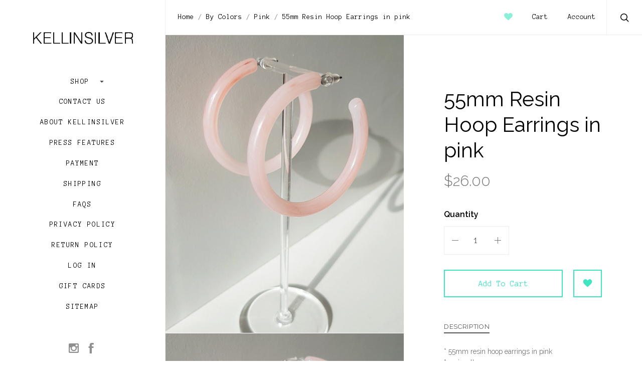

--- FILE ---
content_type: text/html; charset=UTF-8
request_url: https://kellinsilver.com/55mm-resin-hoop-earrings-in-pink-kellinsilver/
body_size: 24109
content:

<!doctype html>
<html class="no-js" lang="en">
<head>
  <meta http-equiv="X-UA-Compatible" content="ie=edge">
  <title>55mm Resin Hoop Earrings in pink - kellinsilver.com</title>

  <meta property="product:price:amount" content="26" /><meta property="product:price:currency" content="USD" /><meta property="og:url" content="https://kellinsilver.com/55mm-resin-hoop-earrings-in-pink-kellinsilver/" /><meta property="og:site_name" content="kellinsilver.com" /><meta name="keywords" content="pink, peach, hoop earrings, hoops, acrylic, resin, fashion accessories, jewelry, colors, イヤリング"><link rel='canonical' href='https://kellinsilver.com/55mm-resin-hoop-earrings-in-pink-kellinsilver/' /><meta name='platform' content='bigcommerce.stencil' /><meta property="og:type" content="product" />
<meta property="og:title" content="55mm Resin Hoop Earrings in pink" />
<meta property="og:description" content="We are jewelry online store for all things simple, sparkly and exciting. Our favorite things include cross ring and sterling silver jewelry." />
<meta property="og:image" content="https://cdn11.bigcommerce.com/s-cqbbc/products/1390/images/10178/55mm-resin-hoop-earrings-pink-kellinsilver-2__71344.1560676936.580.870.jpg?c=2" />
<meta property="og:availability" content="instock" />
<meta property="pinterest:richpins" content="enabled" />
  
   
  <link href="https://cdn11.bigcommerce.com/s-cqbbc/product_images/default_favicon.ico" rel="shortcut icon">
  <meta name="viewport" content="width=device-width, initial-scale=1, maximum-scale=1">

  <script>
  function browserSupportsAllFeatures() {
    return window.Promise
      && window.fetch
      && window.URL
      && window.URLSearchParams
      && window.WeakMap
      // object-fit support
      && ('objectFit' in document.documentElement.style);
  }

  function loadScript(src) {
    var js = document.createElement('script');
    js.src = src;
    js.onerror = function () {
      console.error('Failed to load polyfill script ' + src);
    };
    document.head.appendChild(js);
  }

  if (!browserSupportsAllFeatures()) {
    loadScript('https://cdn11.bigcommerce.com/s-cqbbc/stencil/bbfabd60-afb1-013b-a164-4aad483f3824/e/d4bd7af0-5515-013b-767a-5677768142a7/dist/theme-bundle.polyfills.js');
  }
</script>

  <script>
    window.lazySizesConfig = window.lazySizesConfig || {};
    window.lazySizesConfig.loadMode = 1;
  </script>
  <script async src="https://cdn11.bigcommerce.com/s-cqbbc/stencil/bbfabd60-afb1-013b-a164-4aad483f3824/e/d4bd7af0-5515-013b-767a-5677768142a7/dist/theme-bundle.head_async.js"></script>
  <link data-stencil-stylesheet href="https://cdn11.bigcommerce.com/s-cqbbc/stencil/bbfabd60-afb1-013b-a164-4aad483f3824/e/d4bd7af0-5515-013b-767a-5677768142a7/css/theme-0b213d20-dd5e-013b-361b-66df0cea43d4.css" rel="stylesheet">
  <link href="https://fonts.googleapis.com/css?family=Karla:400%7CMontserrat:400%7CAnonymous+Pro:400,700%7CRaleway:300,400,400italic,600,700&display=swap" rel="stylesheet">

  <!-- Start Tracking Code for analytics_googleanalytics -->

<!-- Global site tag (gtag.js) - Google Analytics -->
<script async src="https://www.googletagmanager.com/gtag/js?id=UA-54044098-1"></script>
<script>
  window.dataLayer = window.dataLayer || [];
  function gtag(){dataLayer.push(arguments);}
  gtag('js', new Date());

  gtag('config', 'UA-54044098-1');
</script>


<script>
  (function(i,s,o,g,r,a,m){i['GoogleAnalyticsObject']=r;i[r]=i[r]||function(){
  (i[r].q=i[r].q||[]).push(arguments)},i[r].l=1*new Date();a=s.createElement(o),
  m=s.getElementsByTagName(o)[0];a.async=1;a.src=g;m.parentNode.insertBefore(a,m)
  })(window,document,'script','//www.google-analytics.com/analytics.js','ga');

  ga('create', 'UA-54044098-1', 'auto');
  ga('send', 'pageview');

</script>
<script src="https://conduit.mailchimpapp.com/js/stores/store_kkmlp94p7mztxu39ygqa/conduit.js"></script>

<!-- End Tracking Code for analytics_googleanalytics -->

<!-- Start Tracking Code for analytics_siteverification -->

<meta name="google-site-verification" content="a4H3BYFdqidJzUWm1Lo-HP_QAFkt1hIggesWTKsAL6M" />

<!-- End Tracking Code for analytics_siteverification -->


<script type="text/javascript" src="https://checkout-sdk.bigcommerce.com/v1/loader.js" defer ></script>
<script src="https://www.google.com/recaptcha/api.js" async defer></script>
<script type="text/javascript">
var BCData = {"product_attributes":{"sku":null,"upc":null,"mpn":"kellinsilver","gtin":null,"weight":null,"base":true,"image":null,"price":{"without_tax":{"formatted":"$26.00","value":26,"currency":"USD"},"tax_label":"Tax"},"out_of_stock_behavior":"hide_option","out_of_stock_message":"Out of stock","available_modifier_values":[],"in_stock_attributes":[],"stock":null,"instock":true,"stock_message":null,"purchasable":true,"purchasing_message":null,"call_for_price_message":null}};
</script>
<script src='https://cdn-redirector.glopal.com/common/js/webinterpret-loader.js?bigcommerce_store_hash=cqbbc' async></script>
<script nonce="">
(function () {
    var xmlHttp = new XMLHttpRequest();

    xmlHttp.open('POST', 'https://bes.gcp.data.bigcommerce.com/nobot');
    xmlHttp.setRequestHeader('Content-Type', 'application/json');
    xmlHttp.send('{"store_id":"569797","timezone_offset":"-8.0","timestamp":"2026-01-16T23:53:01.58262400Z","visit_id":"947df9f3-79c5-44a8-ac64-9ef0afae7e6d","channel_id":1}');
})();
</script>

  
  
  























































  <!-- snippet location html_head -->
</head>

<body
  class="layout page-product aspect-one-by-one
grid-border-gutter

"
  data-currency-code="USD"
>
  <div class="icon-sprite"><svg xmlns="http://www.w3.org/2000/svg" xmlns:xlink="http://www.w3.org/1999/xlink">
  <symbol id="icon-star" viewBox="0 0 22 20">
    <title>icon-star</title>
    <g transform="translate(-163.000000, -175.000000)">
      <g transform="translate(79.000000, 56.000000)">
        <g transform="translate(0.000000, 119.000000)">
          <polygon points="95 16.5 88.5343622 19.8991869 89.7691892 12.6995935 84.5383783 7.60081306 91.7671811 6.55040653 95 0 98.2328189 6.55040653 105.461622 7.60081306 100.230811 12.6995935 101.465638 19.8991869 "/>
        </g>
      </g>
    </g>
  </symbol>

  <symbol id="icon-account" viewBox="0 0 16 16">
    <title>account icon</title>
    <path id="svg_2" d="m14.90002,16l-8.97007,0c-0.42319,0 -0.76649,-0.34331 -0.76649,-0.76668c0,-0.42319 0.34331,-0.7665 0.76649,-0.7665l8.15489,0c-0.30851,-2.423 -2.05843,-4.47529 -4.46593,-5.13234c-0.30742,-0.08367 -0.53083,-0.34945 -0.56149,-0.66625c-0.03048,-0.31735 0.13848,-0.62027 0.42445,-0.76109c1.16643,-0.57501 1.89109,-1.72701 1.89109,-3.00685c0,-1.85684 -1.51352,-3.36711 -3.37306,-3.36711c-1.85972,0 -3.37324,1.51027 -3.37324,3.36711c0,1.27984 0.72485,2.43184 1.89127,3.00685c0.28579,0.14064 0.45457,0.44374 0.42427,0.76109c-0.03029,0.31698 -0.25404,0.58258 -0.56149,0.66625c-2.65795,0.7252 -4.51424,3.1511 -4.51424,5.89884c0,0.42337 -0.34331,0.76668 -0.76649,0.76668c-0.42337,0 -0.76667,-0.34331 -0.76667,-0.76668c0,-2.92842 1.68517,-5.56437 4.23854,-6.84115c-0.93491,-0.90425 -1.47836,-2.14911 -1.47836,-3.4917c0,-2.70231 2.20123,-4.90047 4.90642,-4.90047c2.70537,0 4.90642,2.19816 4.90642,4.90047c0,1.34259 -0.54363,2.58745 -1.47836,3.4917c2.55356,1.27678 4.23872,3.91273 4.23872,6.84115c0,0.42337 -0.34349,0.76668 -0.76667,0.76668l0,0z"/>
  </symbol>

  <symbol id="icon-cart" viewBox="0 0 23 17">
    <title>cart icon</title>
    <path d="M9 15.5c0 2-3 2-3 0s3-2 3 0M19 15.5c0 2-3 2-3 0s3-2 3 0M22.547 2.488H5.323l-.37-2.12A.45.45 0 0 0 4.504 0H.455A.45.45 0 0 0 0 .446.45.45 0 0 0 .454.89h3.668L6.246 13a2.266 2.266 0 0 1 .914-.044l-.065-.367 12.507-1.346a.45.45 0 0 0 .375-.287l2.995-7.866a.445.445 0 0 0-.425-.602zM16.257 14c.164-.4.42-.742.743-1H8c.32.258.58.6.743 1h7.514z"/>
  </symbol>

  <symbol id="icon-arrow-down" viewBox="0 0 16 9">
    <title>arrow down</title>
    <path id="arrow_down" d="m15.85346,0.83884c0.09615,-0.09598 0.1438,-0.22177 0.1438,-0.34744c0,-0.12564 -0.04765,-0.25162 -0.1438,-0.34741c-0.19197,-0.19199 -0.50291,-0.19199 -0.69472,0l-7.16006,7.15973l-7.16023,-7.15973c-0.19147,-0.19199 -0.50241,-0.19199 -0.69472,0c-0.19164,0.19196 -0.19164,0.5029 0,0.69485l7.50784,7.50717c0.19164,0.19199 0.50241,0.19199 0.69487,0l7.50702,-7.50717l0,0z"/>
  </symbol>

  <symbol id="icon-arrow-left" viewBox="0 0 9 16">
    <title>arrow left</title>
    <path d="m7.55726,15.85617c0.096,0.09617 0.22183,0.14383 0.3475,0.14383c0.12566,0 0.25166,-0.04766 0.3475,-0.14383c0.192,-0.192 0.192,-0.503 0,-0.69483l-7.16097,-7.1613l7.16097,-7.16146c0.192,-0.1915 0.192,-0.5025 0,-0.69483c-0.192,-0.19167 -0.503,-0.19167 -0.695,0l-7.50846,7.50913c-0.192,0.19166 -0.192,0.50249 0,0.69499l7.50846,7.5083l0,0z"/>
  </symbol>

  <symbol id="icon-arrow-right" viewBox="0 0 9 16">
    <title>arrow left</title>
    <path d="m0.839,0.14383c-0.096,-0.09617 -0.22183,-0.14383 -0.3475,-0.14383c-0.12566,0 -0.25166,0.04766 -0.3475,0.14383c-0.192,0.192 -0.192,0.503 0,0.69483l7.16097,7.1613l-7.16097,7.16146c-0.192,0.1915 -0.192,0.5025 0,0.69483c0.192,0.19167 0.503,0.19167 0.695,0l7.50846,-7.50913c0.192,-0.19166 0.192,-0.50249 0,-0.69499l-7.50846,-7.5083l0,0z"/>
  </symbol>

  <symbol id="icon-dropdown" viewBox="0 0 8 4">
    <title>icon-dropdown</title>
    <polygon transform="translate(4.000000, 2.000000) rotate(-180.000000) translate(-4.000000, -2.000000)" points="4 0 8 4 0 4"></polygon>
  </symbol>

  <symbol id="icon-decrement" viewBox="0 0 13 1">
    <title>icon-decrement</title>
    <rect x="0" y="0" width="13" height="1"></rect>
  </symbol>

  <symbol id="icon-increment" viewBox="0 0 13 13">
    <title>icon-increment</title>
    <path d="M6,6 L0,6 L0,7 L6,7 L6,13 L7,13 L7,7 L13,7 L13,6 L7,6 L7,0 L6,0 L6,6 L6,6 Z">
  </symbol>

  <symbol id="icon-heart" viewBox="0 0 17 15">
    <title>icon-heart</title>
    <path d="M0.997384445,7.32543185 C0.431528516,6.62483553 0.0715908711,5.75101916 0.00957924069,4.79599049 C-0.0352045366,4.58454498 -0.0327631332,4.51401181 0.00232944293,4.64618179 C0.000780404971,4.59764465 0,4.54891346 0,4.5 C0,2.01471863 2.01471863,0 4.5,0 C6.24146568,0 7.75188653,0.989220508 8.5,2.43639897 C9.24811347,0.989220508 10.7585343,0 12.5,0 C14.9852814,0 17,2.01471863 17,4.5 C17,5.55049653 16.6400414,6.51692023 16.0367377,7.28265774 C15.9277036,7.46484644 15.8059106,7.64812429 15.6699219,7.82958984 C14.0915527,9.93579102 8.46386719,14.5563965 8.46386719,14.5563965 C8.46386719,14.5563965 3.20751953,10.5148926 1.48999023,8.1027832 C1.3063754,7.84491334 1.14273616,7.58341053 0.997384445,7.32543185 Z"></path>
  </symbol>

  <symbol id="icon-search" viewBox="0 0 18 18">
    <title>search icon</title>
    <path id="icon-search" d="m16.27354,15.20135l-4.13094,-4.06493l0.0086,0.3475c1.15868,-1.25887 1.81248,-2.88435 1.81248,-4.60937c-0.00053,-3.79791 -3.12708,-6.87455 -6.98209,-6.87455c-3.85509,0 -6.98158,3.07674 -6.98158,6.87455c0,3.79781 3.12649,6.87455 6.98158,6.87455c1.62064,0 3.15715,-0.54756 4.39296,-1.53396l-0.3313,-0.0172l4.14696,4.08096c0.29929,0.29483 0.78359,0.29483 1.08298,-0.0001c0.30186,-0.29664 0.30208,-0.78023 0.00047,-1.07735l-0.00011,-0.0001zm-9.29195,-2.97147c-3.00854,0 -5.44583,-2.39856 -5.44583,-5.35533c0,-2.95677 2.43729,-5.35532 5.44583,-5.35532c3.00856,0 5.44582,2.39854 5.44582,5.35532c0,2.95678 -2.43726,5.35533 -5.44582,5.35533l0,0z"/>
  </symbol>

  <symbol id="icon-menu-link" viewBox="0 0 19 16">
    <title>menu icon</title>
    <g>
      <path d="m1.3271,12.71808c-0.70041,0 -1.3271,0.58982 -1.3271,1.29024c0,0.70042 0.62669,1.3271 1.3271,1.3271c0.70042,0 1.29024,-0.62668 1.29024,-1.3271c0,-0.70042 -0.58982,-1.29024 -1.29024,-1.29024l0,0z"/>
      <path d="m1.3271,6.37747c-0.70041,0 -1.3271,0.58983 -1.3271,1.29024c0,0.70042 0.62669,1.29024 1.3271,1.29024c0.70042,0 1.29024,-0.58982 1.29024,-1.29024c0,-0.70041 -0.58982,-1.29024 -1.29024,-1.29024l0,0z"/>
      <path d="m6.0457,2.50675l11.16979,0c0.66355,0 1.21651,-0.51609 1.21651,-1.17965c0,-0.66355 -0.55296,-1.21651 -1.21651,-1.21651l-11.16979,0c-0.66356,0 -1.21652,0.55296 -1.21652,1.21651c0,0.66356 0.55296,1.17965 1.21652,1.17965l0,0z"/>
      <path d="m1.3271,0c-0.70041,0 -1.3271,0.62669 -1.3271,1.3271c0,0.70042 0.62669,1.29024 1.3271,1.29024c0.70042,0 1.29024,-0.58982 1.29024,-1.29024c0,-0.70041 -0.58982,-1.3271 -1.29024,-1.3271l0,0z"/>
      <path d="m17.21549,6.4512l-11.16979,0c-0.66356,0 -1.21652,0.55296 -1.21652,1.21651c0,0.66355 0.55296,1.21651 1.21652,1.21651l11.16979,0c0.66355,0 1.21651,-0.55296 1.21651,-1.21651c0,-0.66355 -0.55296,-1.21651 -1.21651,-1.21651l0,0z"/>
      <path d="m17.21549,12.79181l-11.16979,0c-0.66356,0 -1.21652,0.55296 -1.21652,1.21651c0,0.66355 0.55296,1.21651 1.21652,1.21651l11.16979,0c0.66355,0 1.21651,-0.55296 1.21651,-1.21651c0,-0.66355 -0.55296,-1.21651 -1.21651,-1.21651l0,0z"/>
    </g>
  </symbol>

  <symbol id="icon-close" viewBox="0 0 14 14">
    <path id="close" d="m13.33252,12.05434c0.44586,0.44445 0.44586,1.16509 0,1.61129c-0.44339,0.44584 -1.16647,0.44584 -1.61023,0l-4.8887,-4.89043l-4.88904,4.89043c-0.44342,0.44584 -1.16647,0.44584 -1.60989,0c-0.4462,-0.44585 -0.4462,-1.16649 0,-1.61129l5.05383,-5.05524l-5.05383,-5.05524c-0.4462,-0.44341 -0.4462,-1.16266 0,-1.61129c0.44342,-0.44342 1.16647,-0.44342 1.60989,0l4.88766,4.89043l4.89041,-4.89043c0.44342,-0.44342 1.1665,-0.44342 1.61026,0c0.44583,0.44585 0.44583,1.16788 0,1.61129l-5.0542,5.05524l5.05383,5.05524l0,0z"/>
  </symbol>

  <symbol id="icon-play" viewBox="0 0 16 26">
    <title>menu icon</title>
    <path d="m15.51145,13.24587c0.6514,-0.51458 0.6514,-1.35613 0,-1.87046l-14.36307,-11.37541c-0.65115,-0.51458 -1.14838,-0.25604 -1.14838,0.57394l0,23.4734c0,0.82998 0.49723,1.08802 1.14838,0.57369l14.36307,-11.37516l0,0z"/>
  </symbol>

  <symbol id="icon-scroll-down" viewBox="0 0 56 29">
    <title>icon-scroll-down</title>
    <path d="M0.646446609,1.35355339 L27.6464466,28.3535534 C27.8417088,28.5488155 28.1582912,28.5488155 28.3535534,28.3535534 L55.3535534,1.35355339 C55.5488155,1.15829124 55.5488155,0.841708755 55.3535534,0.646446609 C55.1582912,0.451184464 54.8417088,0.451184464 54.6464466,0.646446609 L27.6464466,27.6464466 L28.3535534,27.6464466 L1.35355339,0.646446609 C1.15829124,0.451184464 0.841708755,0.451184464 0.646446609,0.646446609 C0.451184464,0.841708755 0.451184464,1.15829124 0.646446609,1.35355339 L0.646446609,1.35355339 Z"/>
  </symbol>

  <symbol id="icon-email" viewBox="0 0 16 12">
    <title>Email</title>
    <path d="M15 0H1C.448 0 0 .448 0 1v10c0 .552.448 1 1 1h14c.552 0 1-.448 1-1V1c0-.552-.448-1-1-1zm-.5 1L8 7.5 1.5 1h13zm.5 10H1V2l7 7 7-7v9z"/>
  </symbol>

  <symbol id="icon-facebook" viewBox="0 0 9 18">
    <title>Facebook</title>
    <path d="M0,5.95237697 L1.86030579,5.95237697 L1.86030579,4.14395522 C1.86030579,3.34689615 1.88060824,2.11671819 2.45960398,1.35500042 C3.0701813,0.548918038 3.90784527,0 5.34856713,0 C7.69613167,0 8.68418414,0.335366363 8.68418414,0.335366363 L8.21948367,3.09198763 C8.21948367,3.09198763 7.44347899,2.86790876 6.72011028,2.86790876 C5.99674158,2.86790876 5.34856713,3.12732893 5.34856713,3.85069764 L5.34856713,5.95237697 L8.31573231,5.95237697 L8.10894812,8.64508313 L5.34856713,8.64508313 L5.34856713,18 L1.86030579,18 L1.86030579,8.64508313 L0,8.64508313 L0,5.95237697"/>
  </symbol>

  <symbol id="icon-flickr" viewBox="0 0 32 32">
    <title>Flickr</title>
    <path d="M6.788 22.576c3.75 0 6.788-3.04 6.788-6.788 0-3.75-3.04-6.788-6.788-6.788C3.038 9 0 12.04 0 15.788c0 3.75 3.04 6.788 6.788 6.788zm18.424 0c3.75 0 6.788-3.04 6.788-6.788C32 12.038 28.96 9 25.212 9c-3.75 0-6.788 3.04-6.788 6.788 0 3.75 3.04 6.788 6.788 6.788z"/>
  </symbol>

  <symbol id="icon-google" viewBox="0 0 32 32">
    <title>Google Plus</title>
    <path d="M.027 15.46c.088-5.265 4.9-9.877 10.137-9.7 2.51-.12 4.867.98 6.79 2.522-.822.937-1.67 1.84-2.578 2.684-2.31-1.606-5.595-2.065-7.905-.21-3.303 2.3-3.454 7.726-.275 10.2 3.09 2.82 8.933 1.42 9.787-2.9-1.936-.028-3.877 0-5.813-.062-.006-1.162-.01-2.323-.006-3.485 3.237-.01 6.473-.016 9.715.01.193 2.732-.166 5.64-1.836 7.9-2.528 3.578-7.603 4.622-11.563 3.09C2.508 23.987-.307 19.765.028 15.46m26.165-3.884h2.887c.004.97.01 1.947.018 2.918.966.01 1.937.01 2.902.02v2.904c-.965.01-1.93.015-2.902.024-.01.976-.014 1.948-.02 2.92h-2.89c-.01-.972-.01-1.944-.02-2.915l-2.902-.03v-2.903c.965-.01 1.93-.015 2.9-.02.006-.976.016-1.947.026-2.918"/>
  </symbol>

  <symbol id="icon-instagram" viewBox="0 0 32 32">
    <title>Instagram</title>
    <path d="M25.523 13.537c.203.788.323 1.61.323 2.462 0 5.437-4.408 9.845-9.846 9.845S6.154 21.438 6.154 16c0-.852.12-1.675.324-2.463H3.692v13.54c0 .678.55 1.23 1.232 1.23h22.152c.68 0 1.232-.552 1.232-1.23v-13.54h-2.785zm1.553-9.845h-3.69c-.68 0-1.232.55-1.232 1.23v3.693c0 .68.55 1.23 1.23 1.23h3.692c.68 0 1.232-.55 1.232-1.23V4.922c0-.68-.55-1.23-1.232-1.23zM9.846 16c0 3.398 2.755 6.154 6.154 6.154 3.4 0 6.154-2.756 6.154-6.155 0-3.4-2.755-6.155-6.154-6.155-3.4 0-6.154 2.754-6.154 6.153zM3.692 32C1.652 32 0 30.346 0 28.306V3.692C0 1.652 1.653 0 3.692 0h24.616C30.348 0 32 1.653 32 3.692v24.614C32 30.346 30.347 32 28.308 32H3.692z"/>
  </symbol>

  <symbol id="icon-kickstarter" viewBox="0 0 32 32">
    <title>Kickstarter</title>
    <path d="M30.084 32H1.916C.858 32 0 31.142 0 30.083V1.916C0 .858.858 0 1.916 0h28.168C31.142 0 32 .858 32 1.916v28.167c0 1.06-.858 1.917-1.916 1.917zM14.64 13.216l3.21-4.646c.606-.875 1.39-1.313 2.348-1.313.783 0 1.46.278 2.033.834.57.557.858 1.22.858 1.996 0 .572-.15 1.078-.454 1.515l-2.89 4.205 3.534 4.482c.353.446.53.968.53 1.566 0 .79-.277 1.47-.833 2.038-.556.57-1.23.854-2.02.854-.867 0-1.528-.282-1.982-.846l-4.33-5.404v2.98c0 .85-.148 1.51-.443 1.982-.54.858-1.322 1.288-2.35 1.288-.933 0-1.657-.316-2.17-.947-.48-.58-.72-1.35-.72-2.31v-11.05c0-.91.244-1.66.732-2.247.514-.623 1.22-.935 2.12-.935.86 0 1.575.312 2.148.935.32.345.52.694.605 1.048.05.218.076.626.076 1.224v2.752z"/>
  </symbol>

  <symbol id="icon-linkedin" viewBox="0 0 32 32">
    <title>LinkedIn</title>
    <path d="M27.268 27.268h-4.745V19.84c0-1.77-.03-4.048-2.466-4.048-2.47 0-2.847 1.93-2.847 3.923v7.553h-4.74V11.996h4.55v2.088h.064c.633-1.2 2.182-2.466 4.49-2.466 4.806 0 5.694 3.162 5.694 7.274v8.376zM7.118 9.91c-1.524 0-2.754-1.233-2.754-2.753s1.23-2.752 2.754-2.752c1.518 0 2.75 1.233 2.75 2.752 0 1.52-1.232 2.753-2.75 2.753zM4.74 11.996h4.752v15.272h-4.75V11.996zM29.633 0H2.36C1.058 0 0 1.033 0 2.308V29.69C0 30.966 1.058 32 2.36 32h27.272C30.937 32 32 30.965 32 29.69V2.31C32 1.033 30.936 0 29.63 0z"/>
  </symbol>

  <symbol id="icon-mail" viewBox="0 0 24 24">
    <title>Mail</title>
    <path d="M20.016 8.016V6L12 11.016 3.984 6v2.016L12 12.986zm0-4.032q.797 0 1.383.61T21.983 6v12q0 .795-.586 1.404t-1.384.61H3.986q-.798 0-1.384-.61T2.016 18V6q0-.798.586-1.407t1.383-.61h16.03z"/>
  </symbol>

  <symbol id="icon-medium" viewBox="0 0 32 32">
    <title>Medium</title>
    <path d="M12.322 28.866L7.392 9.6v15.458h1.57v3.808H0v-3.808h1.568V7.808H0V4h12.322l4.032 16.938L19.938 4H32v3.808h-1.568v17.25H32v3.808h-9.745v-3.808h1.568V9.6l-4.928 19.266h-6.573z"/>
  </symbol>

  <symbol id="icon-pinterest" viewBox="0 0 32 32">
    <title>Pinterest</title>
    <path d="M16 0C7.163 0 0 7.163 0 16c0 6.778 4.217 12.568 10.17 14.9-.14-1.267-.267-3.21.055-4.59.29-1.25 1.876-7.954 1.876-7.954s-.477-.958-.477-2.375c0-2.223 1.29-3.884 2.895-3.884 1.365 0 2.025 1.025 2.025 2.254 0 1.372-.874 3.424-1.325 5.326-.377 1.593.798 2.892 2.37 2.892 2.843 0 5.03-3 5.03-7.327 0-3.83-2.754-6.51-6.685-6.51-4.552 0-7.224 3.417-7.224 6.946 0 1.375.53 2.85 1.19 3.65.13.16.15.298.11.46-.12.506-.39 1.592-.444 1.815-.07.294-.232.356-.535.215-2-.93-3.247-3.852-3.247-6.2 0-5.046 3.667-9.68 10.572-9.68 5.55 0 9.864 3.954 9.864 9.24 0 5.514-3.478 9.952-8.304 9.952-1.62 0-3.145-.843-3.667-1.838 0 0-.803 3.054-.998 3.803-.36 1.39-1.335 3.132-1.988 4.194C12.76 31.75 14.352 32 16 32c8.837 0 16-7.163 16-16S24.837 0 16 0"/>
  </symbol>

  <symbol id="icon-print" viewBox="0 0 24 24">
    <title>Print</title>
    <path d="M18 3v3.984H6V3h12zm.984 9q.422 0 .727-.28t.307-.704-.305-.727-.726-.307-.703.305-.28.726.28.703.704.28zm-3 6.984v-4.97h-7.97v4.97h7.97zm3-10.968q1.22 0 2.11.89t.89 2.11v6H18V21H6v-3.984H2.016v-6q0-1.22.89-2.11t2.11-.89h13.97z"/>
  </symbol>

  <symbol id="icon-rdio" viewBox="0 0 32 32">
    <title>Rdio</title>
    <path d="M16.57 3.352v7.585s-5.025-1.2-7.933 2.53c-2.907 3.73.626 9.678 6.184 8.027 5.706-1.693 4.735-6.195 4.735-6.89V4.364s5.516 4.7 9.55 4.803c2.928.073 3.217.657 2.672 2.086-.61 1.6-2.482 3.35-4.505 3.35 0 0 1.296 8.534-5.467 12.705-6.76 4.17-15.66 2.337-19.2-2.72-3.54-5.057-3.707-13.336.97-17.508C8.25 2.91 12.592 2.53 16.57 3.352z"/>
  </symbol>

  <symbol id="icon-reddit" viewBox="0 0 32 32">
    <title>Reddit</title>
    <path d="M7.074 12.27c2.574-1.466 5.362-2.065 8.225-2.247.104-.842.13-1.623.307-2.367.7-2.926 2.797-4.137 5.892-3.333.995.258 1.65.387 2.59-.455 2.043-1.822 5.19-.604 5.818 2.055.44 1.873-1.186 3.983-3.145 4.078-2.31.116-3.65-.997-4.085-3.37-.025-.14-.154-.316-.28-.38-1.02-.492-2.104-.744-3.227-.572-.86.133-1.464.724-1.7 1.53-.257.874-.347 1.797-.527 2.793.83.117 1.5.22 2.178.305 1.87.235 3.64.816 5.306 1.682.42.218.7.194 1.092-.062 2.27-1.49 5.117-.566 6.24 1.894.628 1.372-.016 3.315-1.488 4.387-.206.15-.426.468-.416.7.163 3.548-1.73 5.91-4.506 7.702-2.225 1.434-4.714 2.116-7.358 2.376-4.234.416-8.18-.32-11.75-2.687-2.144-1.42-3.605-3.344-4.023-5.95-.005-.027-.024-.055-.02-.077.368-1.404-.615-2.125-1.382-3.07-1.886-2.316-.215-5.01 2.015-5.78 1.403-.483 2.725-.2 4.24.847zm8.72-.59c-3.47-.08-7.185 1.19-9.412 3.115-2.36 2.04-3.38 4.936-1.502 7.85.89 1.377 2.154 2.33 3.59 3.063 3.673 1.875 7.548 2.125 11.518 1.295 2.473-.518 4.69-1.573 6.47-3.44 1.894-1.984 2.265-4.624.755-6.9-.636-.958-1.514-1.83-2.452-2.5-2.585-1.84-5.565-2.48-8.966-2.482zm10.542-7.12c-1.094-.002-2.02.864-2.038 1.906-.02 1.037.982 2 2.06 1.98 1.07-.016 1.968-.91 1.966-1.962 0-1.067-.883-1.922-1.988-1.923zm3.087 12.134c1.04-.754 1.065-1.925.48-2.793-.6-.885-2.066-1.435-3.27-.67.916 1.14 1.838 2.282 2.79 3.465zM5.405 13.21c-1.212-.767-2.803-.095-3.273.712-.618 1.062-.4 2.126.523 2.75l2.75-3.463zM15.85 25.386c-1.87.07-3.598-.383-5.198-1.372-.54-.334-.74-.763-.425-1.278.318-.52.86-.423 1.3-.142 1.012.65 2.115.938 3.3 1.113 1.83.272 3.503-.157 5.152-.843.28-.117.545-.393.813-.387.362.007.867.11 1.046.362.253.357.147.832-.34 1.103-1.76.977-3.625 1.517-5.65 1.443zm-6.66-7.574c.026-.96.92-1.78 1.894-1.73.965.047 1.817.93 1.798 1.862-.02.984-.848 1.742-1.89 1.73-1.066-.012-1.827-.8-1.8-1.862zm13.657.118c-.01.99-.83 1.763-1.853 1.748-1.02-.015-1.864-.826-1.858-1.786.007-.91.922-1.794 1.87-1.81 1.057-.016 1.854.783 1.84 1.85z"/>
  </symbol>

  <symbol id="icon-rss" viewBox="0 0 32 32">
    <title>RSS</title>
    <path d="M-.465 2.01S28.7.574 31 31.32h-5.89S26.26 8.907-.466 6.895V2.01zm0 10.203s17.098-.577 20.402 19.107h-5.89S13.33 19.684-.465 17.094v-4.88zm3.2 12.817c2.063 0 3.737 1.67 3.737 3.737 0 2.06-1.674 3.735-3.736 3.735C.672 32.502-1 30.83-1 28.767c0-2.065 1.672-3.737 3.736-3.737z"/>
  </symbol>

  <symbol id="icon-spotify" viewBox="0 0 32 32">
    <title>Spotify</title>
    <path d="M29.958 14.363c-.33 0-.668-.08-.98-.254-7.25-3.99-16.49-5.065-26.018-3.024-.632.135-1.013.217-1.565.033C.327 10.763-.25 9.61.105 8.54c.262-.786.958-1.307 1.735-1.384l.265-.056c10.485-2.247 20.727-1.027 28.84 3.437.985.544 1.345 1.784.802 2.77-.37.673-1.07 1.056-1.79 1.056zm-2.978 6.902c-.284 0-.57-.07-.837-.218-12.005-6.66-22.027-2.77-22.127-2.73-.885.354-1.89-.075-2.244-.96-.355-.883.074-1.888.958-2.243.47-.19 11.662-4.534 25.087 2.916.834.462 1.134 1.513.672 2.345-.317.57-.905.89-1.51.89zm-2.353 6.273c-.323 0-.646-.1-.926-.303-7.72-5.648-19.13-2.31-19.245-2.274-.83.25-1.704-.22-1.954-1.046-.25-.83.22-1.704 1.046-1.955.528-.16 13.01-3.84 22.008 2.744.7.51.853 1.492.34 2.19-.307.423-.783.645-1.266.645z"/>
  </symbol>

  <symbol id="icon-stumbleupon" viewBox="0 0 32 32">
    <title>StumbleUpon</title>
    <path d="M32 16c0 8.837-7.163 16-16 16S0 24.837 0 16 7.163 0 16 0s16 7.163 16 16zM15.997 9c-2.22 0-4.022 1.794-4.022 4.008v5.696c0 .524-.427.95-.953.95s-.952-.426-.952-.95v-2.532H7v2.637c0 2.212 1.8 4.006 4.022 4.006 2.222 0 4.022-1.794 4.022-4.008v-5.802c0-.524.427-.95.953-.95s.953.426.953.95v1.16l1.27.58 1.8-.58v-1.16c0-2.214-1.8-4.008-4.023-4.008zm.953 7.225v2.584c0 2.212 1.8 4.006 4.022 4.006 2.22 0 4.022-1.794 4.022-4.008v-2.532h-3.07v2.53c0 .526-.426.95-.952.95s-.953-.424-.953-.95v-2.583l-1.8.58-1.27-.58z"/>
  </symbol>

  <symbol id="icon-tumblr" viewBox="0 0 32 32">
    <title>Tumblr</title>
    <path d="M23.853 25.56c-.595.283-1.733.53-2.583.552-2.56.07-3.058-1.8-3.08-3.155v-9.962h6.426V8.15h-6.402V0h-4.688c-.077 0-.212.067-.23.24C13.022 2.733 11.853 7.11 7 8.86v4.133h3.24V23.45c0 3.58 2.64 8.665 9.61 8.546 2.35-.04 4.963-1.026 5.542-1.874l-1.54-4.565"/>
  </symbol>

  <symbol id="icon-twitter" viewBox="0 0 32 32">
    <title>Twitter</title>
    <path d="M32 7.08c-1.177.52-2.443.874-3.77 1.032 1.355-.812 2.396-2.1 2.886-3.632-1.27.752-2.674 1.3-4.17 1.593C25.75 4.797 24.044 4 22.156 4c-3.626 0-6.565 2.94-6.565 6.565 0 .515.06 1.016.17 1.496-5.456-.272-10.293-2.885-13.53-6.857-.566.97-.89 2.097-.89 3.3 0 2.278 1.16 4.287 2.92 5.465-1.076-.034-2.09-.33-2.973-.82v.08c0 3.182 2.262 5.836 5.266 6.44-.55.15-1.13.23-1.73.23-.423 0-.834-.042-1.235-.12.835 2.61 3.26 4.507 6.133 4.56-2.246 1.76-5.077 2.81-8.153 2.81-.53 0-1.052-.03-1.566-.09 2.906 1.862 6.357 2.95 10.065 2.95 12.076 0 18.68-10.005 18.68-18.68 0-.285-.007-.568-.02-.85C30.007 9.55 31.12 8.395 32 7.08"/>
  </symbol>

  <symbol id="icon-vimeo" viewBox="0 0 32 32">
    <title>Vimeo</title>
    <path d="M30.985 8.416c-.143 3.12-2.32 7.395-6.527 12.82-4.35 5.665-8.03 8.497-11.043 8.497-1.864 0-3.443-1.724-4.732-5.175L6.1 15.068c-.958-3.45-1.985-5.175-3.083-5.175-.24 0-1.077.504-2.51 1.51L-1 9.46C.58 8.07 2.137 6.68 3.67 5.286c2.106-1.824 3.687-2.783 4.74-2.88 2.492-.24 4.025 1.466 4.6 5.117.622 3.94 1.052 6.39 1.294 7.35.718 3.267 1.507 4.9 2.37 4.9.67 0 1.676-1.06 3.018-3.18 1.34-2.12 2.058-3.734 2.155-4.842.19-1.83-.528-2.746-2.155-2.746-.766 0-1.556.177-2.37.526 1.574-5.16 4.58-7.667 9.014-7.524 3.288.096 4.838 2.233 4.65 6.41"/>
  </symbol>

  <symbol id="icon-vine" viewBox="0 0 32 32">
    <title>Vine</title>
    <path d="M29.05 15.906c-.824.19-1.62.274-2.34.274-4.036 0-7.144-2.82-7.144-7.722 0-2.402.93-3.652 2.243-3.652 1.247 0 2.08 1.12 2.08 3.396 0 1.294-.346 2.71-.602 3.55 0 0 1.243 2.17 4.645 1.504.722-1.604 1.115-3.68 1.115-5.502C29.05 2.85 26.55 0 21.97 0c-4.71 0-7.466 3.62-7.466 8.395 0 4.73 2.21 8.79 5.856 10.638-1.533 3.067-3.483 5.768-5.518 7.803-3.69-4.462-7.027-10.414-8.397-22.03H1c2.516 19.346 10.013 25.506 11.996 26.69 1.12.672 2.086.64 3.112.063 1.61-.917 6.442-5.75 9.12-11.41 1.126-.003 2.477-.13 3.822-.436v-3.81"/>
  </symbol>

  <symbol id="icon-youtube" viewBox="0 0 32 32">
    <title>YouTube</title>
    <path d="M31.663 8.853s-.312-2.204-1.27-3.175c-1.217-1.274-2.58-1.28-3.206-1.354C22.712 4 15.997 4 15.997 4h-.013s-6.713 0-11.19.324c-.624.074-1.987.08-3.203 1.354C.634 6.648.32 8.853.32 8.853S0 11.44 0 14.03v2.425c0 2.59.32 5.177.32 5.177s.312 2.204 1.27 3.174c1.217 1.274 2.816 1.234 3.527 1.367 2.56.246 10.874.322 10.874.322s6.723-.01 11.198-.334c.626-.073 1.99-.08 3.205-1.353.96-.97 1.27-3.174 1.27-3.174s.32-2.588.32-5.177V14.03c0-2.59-.32-5.177-.32-5.177zM12.69 19.396l-.002-8.986 8.642 4.508-8.64 4.478z"/>
  </symbol>

  <symbol id="icon-mastercard" viewBox="0 0 54 32">
    <title>icon-mastercard</title>
    <path d="M48.366 15.193c.6 0 .9.437.9 1.282 0 1.28-.546 2.21-1.337 2.21-.6 0-.9-.437-.9-1.31 0-1.282.572-2.183 1.336-2.183zm-10.09 3.082c0-.655.49-1.01 1.472-1.01.11 0 .19.028.382.028-.027.982-.545 1.636-1.227 1.636-.382 0-.628-.246-.628-.656zm-11.998-2.427v.327h-1.91c.165-.763.546-1.173 1.092-1.173.518 0 .818.3.818.845zM38.06.002c8.838 0 16.003 7.165 16.003 16.002s-7.165 16-16.003 16a15.845 15.845 0 0 1-10.08-3.595c2.102-2.032 3.707-4.568 4.568-7.44h-1.33c-.833 2.552-2.297 4.806-4.2 6.626a16.117 16.117 0 0 1-4.17-6.62h-1.33a17.345 17.345 0 0 0 4.52 7.432c-2.75 2.22-6.223 3.594-10.036 3.594C7.165 32.002 0 24.84 0 16.002s7.164-16 16.002-16c3.814 0 7.287 1.377 10.036 3.603a17.25 17.25 0 0 0-4.52 7.424h1.33a15.988 15.988 0 0 1 4.17-6.608 15.933 15.933 0 0 1 4.2 6.614h1.33c-.86-2.872-2.466-5.413-4.568-7.443A15.85 15.85 0 0 1 38.06 0zM7.217 20.212h1.69l1.337-8.043H7.572l-1.637 4.99-.082-4.99H3.4l-1.337 8.043h1.582l1.037-6.135.136 6.135H5.99l2.21-6.19zm7.253-.735l.054-.408.382-2.32c.11-.735.136-.98.136-1.308 0-1.254-.79-1.91-2.263-1.91-.628 0-1.2.083-2.046.328l-.246 1.473.163-.028.247-.08c.382-.11.928-.165 1.418-.165.79 0 1.09.164 1.09.6 0 .11 0 .19-.054.41-.272-.028-.517-.055-.708-.055-1.91 0-3 .927-3 2.536 0 1.065.628 1.774 1.555 1.774.79 0 1.364-.246 1.8-.79l-.027.68h1.418l.027-.163.027-.245zm3.518-3.163c-.736-.327-.82-.41-.82-.71 0-.354.3-.518.846-.518.328 0 .79.028 1.227.082l.247-1.5a9.86 9.86 0 0 0-1.5-.137c-1.91 0-2.59 1.01-2.563 2.21 0 .817.382 1.39 1.282 1.827.71.327.818.436.818.71 0 .408-.3.6-.982.6-.518 0-.982-.083-1.527-.246l-.246 1.5.08.028.3.054c.11.027.247.055.465.055.382.054.71.054.928.054 1.8 0 2.645-.68 2.645-2.18 0-.9-.354-1.418-1.2-1.828zm3.762 2.427c-.41 0-.573-.135-.573-.463 0-.082 0-.164.027-.273l.463-2.726h.873l.218-1.61h-.873l.19-.98h-1.69l-.737 4.47-.082.52-.11.653c-.026.192-.054.41-.054.574 0 .954.49 1.445 1.364 1.445a3.55 3.55 0 0 0 1.227-.22l.218-1.444c-.108.054-.272.054-.463.054zm3.982.11c-.982 0-1.5-.38-1.5-1.144 0-.055 0-.11.027-.19h3.38c.164-.683.22-1.146.22-1.637 0-1.447-.9-2.374-2.32-2.374-1.717 0-2.972 1.663-2.972 3.9 0 1.935.982 2.944 2.89 2.944.628 0 1.173-.082 1.773-.273l.274-1.636c-.6.3-1.145.41-1.773.41zm5.426-3.326h.11c.163-.79.38-1.363.654-1.88l-.055-.028h-.164c-.573 0-.9.273-1.418 1.064l.164-1.01h-1.555l-1.064 6.545h1.72c.626-4.008.79-4.69 1.608-4.69zm4.964 4.61l.3-1.828c-.545.273-1.036.41-1.445.41-1.01 0-1.61-.738-1.61-1.964 0-1.773.9-3.027 2.183-3.027.49 0 .928.136 1.528.436l.3-1.744c-.163-.054-.218-.082-.436-.163l-.682-.164a3.385 3.385 0 0 0-.79-.083c-2.264 0-3.846 2.018-3.846 4.88 0 2.155 1.146 3.49 3 3.49.463 0 .872-.08 1.5-.245zm5.4-1.065l.354-2.32c.136-.735.136-.98.136-1.308 0-1.254-.763-1.91-2.236-1.91-.627 0-1.2.083-2.045.328l-.245 1.473.164-.028.217-.08c.382-.11.955-.165 1.446-.165.79 0 1.09.164 1.09.6 0 .11-.026.19-.08.41-.247-.028-.492-.055-.683-.055-1.91 0-3 .927-3 2.536 0 1.065.627 1.774 1.555 1.774.79 0 1.363-.246 1.8-.79l-.028.68h1.418v-.163l.027-.245.054-.327zm2.126 1.144c.627-4.008.79-4.69 1.608-4.69h.11c.163-.79.38-1.363.654-1.88l-.055-.028H45.8c-.57 0-.9.273-1.417 1.064l.164-1.01h-1.554l-1.037 6.545h1.69zm5.18 0h1.61l1.308-8.044h-1.69l-.383 2.29c-.464-.6-.955-.9-1.637-.9-1.5 0-2.782 1.855-2.782 4.036 0 1.636.818 2.7 2.073 2.7.627 0 1.118-.218 1.582-.71zM11.307 18.28c0-.656.492-1.01 1.447-1.01.136 0 .218.027.382.027-.027.982-.518 1.636-1.228 1.636-.382 0-.6-.245-.6-.655z"/>
  </symbol>

  <symbol id="icon-visa" viewBox="0 0 49 32">
    <title>icon-visa</title>
    <path d="M14.06 10.283h4.24l-6.303 15.472-4.236.003-3.258-12.33c2.318.953 4.38 3.023 5.22 5.276l.42 2.148zm3.356 15.488l2.503-15.5h4l-2.503 15.5h-4.002zm14.576-9.276c2.31 1.106 3.375 2.444 3.362 4.21C35.322 23.923 32.59 26 28.384 26c-1.796-.02-3.526-.394-4.46-.826l.56-3.47.516.247c1.316.58 2.167.815 3.77.815 1.15 0 2.384-.476 2.395-1.514.007-.678-.517-1.164-2.077-1.923-1.518-.74-3.53-1.983-3.505-4.21.024-3.013 2.81-5.117 6.765-5.117 1.55 0 2.795.34 3.586.65l-.542 3.36-.36-.177a7.042 7.042 0 0 0-2.994-.595c-1.568 0-2.293.69-2.293 1.333-.01.73.848 1.205 2.246 1.924zm14.207-6.21l3.238 15.49h-3.714s-.368-1.78-.488-2.32c-.583 0-4.667-.01-5.125-.01-.155.42-.84 2.332-.84 2.332h-4.205L41.01 11.57c.418-1.01 1.137-1.284 2.096-1.284H46.2zm-4.937 9.99h3.322l-.927-4.474-.27-1.337c-.202.58-.554 1.52-.53 1.48 0 0-1.263 3.44-1.595 4.33zm-31.54-1.572C8.075 14.13 4.44 11.712 0 10.592l.053-.32h6.453c.87.033 1.573.325 1.815 1.307z"/>
  </symbol>

  <symbol id="icon-american-express" viewBox="0 0 70 32">
    <title>icon-american-express</title>
    <path d="M69.102 17.22l.4 9.093c-.69.313-3.286 1.688-4.26 1.688h-4.79v-.655c-.545.438-1.548.656-2.466.656H42.933v-2.465c0-.344-.057-.344-.345-.344h-.257V28h-4.96v-2.923c-.832.402-1.75.402-2.58.402h-.545V28h-6.05l-1.434-1.656-1.576 1.656h-9.72v-10.78h9.892l1.405 1.662 1.55-1.663h6.65c.776 0 2.038.116 2.582.66v-.66h5.936c.602 0 1.75.116 2.523.66v-.66h8.947v.66c.516-.43 1.433-.66 2.265-.66H62.2v.66c.546-.37 1.32-.66 2.323-.66H69.1zm-34.197 6.65c1.577 0 3.183-.43 3.183-2.58 0-2.093-1.635-2.523-3.07-2.523h-5.877l-2.38 2.523-2.235-2.523h-7.427v7.67h7.312l2.35-2.51 2.267 2.51h3.556V23.87h2.322zM46 23.557a1.907 1.907 0 0 0-.945-.66c.516-.172 1.318-.832 1.318-2.036 0-.89-.315-1.377-.917-1.72-.602-.316-1.32-.373-2.266-.373h-4.215v7.67h1.864V23.64h1.977c.66 0 1.032.06 1.32.345.315.373.315 1.032.315 1.548v.903h1.836V24.96c0-.69-.058-1.033-.288-1.406zm7.57-3.183v-1.605h-6.135v7.67h6.136v-1.563h-4.33v-1.55h4.245V21.78H49.24v-1.405h4.33zm4.675 6.065c1.864 0 2.926-.76 2.926-2.393 0-.774-.23-1.262-.544-1.664-.46-.37-1.12-.6-2.15-.6H57.47c-.257 0-.486-.058-.716-.116-.2-.086-.373-.258-.373-.545 0-.26.06-.43.288-.603.143-.115.373-.115.717-.115h3.383v-1.634h-3.67c-1.98 0-2.64 1.204-2.64 2.294 0 2.438 2.152 2.322 3.843 2.38.345 0 .545.058.66.173.116.086.23.315.23.544 0 .2-.114.372-.23.487-.172.115-.372.172-.716.172H54.69v1.62h3.554zm7.197 0c1.864 0 2.924-.76 2.924-2.393 0-.774-.23-1.262-.544-1.664-.46-.37-1.12-.6-2.15-.6h-1.004c-.258 0-.488-.058-.718-.116-.2-.086-.373-.258-.373-.545 0-.26.115-.43.287-.603.144-.115.373-.115.717-.115h3.384v-1.634h-3.67c-1.922 0-2.64 1.204-2.64 2.294 0 2.438 2.152 2.322 3.843 2.38.344 0 .544.058.66.174.115.086.23.315.23.544 0 .2-.115.373-.23.488s-.373.172-.717.172h-3.556v1.62h3.556zm-21.476-5.92c.23.115.373.344.373.66a.924.924 0 0 1-.374.773c-.287.116-.545.116-.89.116l-2.236.058v-1.75h2.237c.344 0 .66 0 .89.144zM36.108 8.646c-.287.172-.544.172-.918.172h-2.265V7.126h2.265c.316 0 .688 0 .918.114.23.144.344.374.344.718 0 .315-.114.602-.344.69zm14.68-1.807l1.263 3.038H49.53zM30.776 25.79l-2.838-3.183 2.838-3.012v6.193zm4.244-5.42c.66 0 1.09.26 1.09.92s-.43 1.03-1.09 1.03H32.58v-1.95h2.437zM5.772 9.88l1.29-3.04 1.263 3.04H5.774zm13.132 10.494h4.616l2.037 2.237-2.093 2.264h-4.56v-1.55h4.072v-1.547h-4.07v-1.405zm.172-6.996l-.545 1.377h-3.24l-.546-1.32v1.32H8.524l-.66-1.75H6.287l-.717 1.75H-.002l2.39-5.65L4.623 4h4.79l.658 1.262V4h5.59l1.263 2.724L18.158 4h17.835c.832 0 1.548.143 2.093.602V4h4.903v.602C43.79 4.142 44.852 4 46.056 4h7.082l.66 1.262V4h5.217l.775 1.262V4h5.103v10.753h-5.16l-1.004-1.635v1.635H52.31l-.717-1.75h-1.576l-.717 1.75h-3.355c-1.318 0-2.294-.316-2.954-.66v.66h-7.97v-2.466c0-.344-.058-.402-.287-.402h-.257v2.867H19.075v-1.377zM43.363 6.41c-.832.83-.975 1.863-1.004 3.01 0 1.377.343 2.266.946 2.925.66.66 1.806.86 2.695.86h2.152l.716-1.692h3.843l.718 1.692h3.727V7.442l3.47 5.763h2.638V5.52H61.37v5.334L58.13 5.52h-2.838v7.255L52.196 5.52h-2.724l-2.638 6.05h-.832c-.487 0-1.003-.114-1.262-.372-.344-.402-.488-1.004-.488-1.836 0-.803.144-1.405.488-1.748.373-.316.774-.43 1.434-.43h1.75V5.52h-1.75c-1.262 0-2.265.286-2.81.89zm-3.784-.89v7.684h1.862V5.52H39.58zm-8.46 0v7.685h1.806v-2.78h1.98c.66 0 1.09.056 1.375.314.317.4.26 1.06.26 1.49v.975h1.89v-1.52c0-.66-.056-1.003-.343-1.376-.172-.23-.487-.49-.89-.66.517-.23 1.32-.832 1.32-2.036 0-.89-.373-1.377-.976-1.75-.6-.344-1.26-.344-2.207-.344h-4.215zm-7.484 0v7.686H29.8V11.63h-4.3v-1.55h4.244V8.503H25.5V7.126h4.3V5.52h-6.164zm-7.512 7.685H17.7l2.696-6.02v6.02h1.864V5.52h-3.01l-2.266 5.22-2.41-5.22h-2.952v7.255L8.468 5.52H5.744l-3.297 7.685h1.978l.688-1.692h3.87l.69 1.692h3.755v-6.02z"/>
  </symbol>

  <symbol id="icon-discover" viewBox="0 0 95 32">
    <title>icon-discover</title>
    <path d="M50.43 8.06c4.547 0 8.093 3.49 8.093 7.935 0 4.47-3.57 7.96-8.093 7.96-4.638 0-8.115-3.443-8.115-8.05 0-4.334 3.635-7.845 8.115-7.845zm-46.068.285c4.81 0 8.168 3.133 8.168 7.64a7.687 7.687 0 0 1-2.76 5.864c-1.462 1.213-3.127 1.76-5.43 1.76H0V8.345h4.363zm3.47 11.465c1.027-.912 1.64-2.38 1.64-3.847 0-1.464-.613-2.882-1.64-3.798-.984-.892-2.146-1.235-4.065-1.235H2.97v10.096h.797c1.92 0 3.127-.367 4.065-1.216zm6.068 3.8V8.347h2.965V23.61H13.9zm10.223-9.41c3.378 1.24 4.38 2.34 4.38 4.765 0 2.952-2.167 5.015-5.248 5.015-2.26 0-3.904-.896-5.27-2.907l1.913-1.856c.685 1.328 1.825 2.036 3.24 2.036 1.325 0 2.308-.915 2.308-2.152 0-.64-.298-1.188-.89-1.577-.298-.187-.89-.46-2.055-.87-2.783-1.01-3.74-2.085-3.74-4.192 0-2.492 2.054-4.37 4.744-4.37 1.667 0 3.196.57 4.473 1.696l-1.55 2.033c-.777-.868-1.507-1.234-2.397-1.234-1.28 0-2.213.732-2.213 1.694 0 .82.525 1.258 2.307 1.92zm5.315 1.786c0-4.436 3.605-7.985 8.1-7.985 1.28 0 2.353.274 3.654.936v3.504c-1.233-1.213-2.308-1.717-3.72-1.717-2.787 0-4.976 2.313-4.976 5.24 0 3.093 2.123 5.268 5.112 5.268 1.347 0 2.397-.48 3.585-1.67v3.504c-1.347.638-2.443.892-3.72.892-4.52 0-8.034-3.478-8.034-7.97zm35.8 2.615l4.11-10.253h3.217l-6.573 15.655h-1.596l-6.46-15.655h3.24zm8.676 5.012V8.347h8.418v2.585H76.88v3.388h5.243v2.585H76.88v4.123h5.452v2.584h-8.418zm20.167-10.76c0 2.336-1.23 3.87-3.468 4.33l4.794 6.43h-3.65l-4.106-6.136h-.388v6.135h-2.97V8.347h4.405c3.425 0 5.384 1.645 5.384 4.506zm-5.955 2.52c1.9 0 2.903-.827 2.903-2.36 0-1.485-1.004-2.265-2.856-2.265h-.91v4.626h.862z"/>
  </symbol>

  <symbol id="icon-paypal" viewBox="0 0 57 32">
    <title>icon-paypal</title>
    <path d="M47.11 10.477c2.21-.037 4.633.618 4.072 3.276l-1.37 6.263h-3.158l.21-.947c-1.72 1.71-6.037 1.82-5.334-2.112.49-2.294 2.878-3.023 6.423-3.023.246-1.02-.457-1.274-1.65-1.238s-2.633.437-3.09.655l.282-2.293c.913-.183 2.106-.584 3.615-.584zm.21 6.408c.07-.29.106-.547.176-.838h-.773c-.596 0-1.58.146-1.93.765-.457.728.176 1.348.877 1.31.807-.036 1.474-.4 1.65-1.237zM53.883 8h3.242L54.48 20.016h-3.21zm-14.74.037c1.688 0 3.728 1.274 3.13 4.077-.528 2.476-2.498 3.933-4.89 3.933h-2.428l-.88 3.97h-3.41l2.602-11.98h5.874zm-.106 4.077c.21-.91-.317-1.638-1.197-1.638h-1.69l-.703 3.277h1.583c.88 0 1.795-.728 2.006-1.638zm-22.69-1.638c2.183-.037 4.61.618 4.055 3.276l-1.352 6.262h-3.155l.208-.947c-1.664 1.712-5.93 1.82-5.235-2.11.486-2.295 2.844-3.024 6.345-3.024.208-1.02-.485-1.274-1.664-1.238s-2.602.437-3.018.655l.277-2.293c.866-.182 2.045-.583 3.536-.583zm.242 6.41c.034-.292.103-.548.172-.84h-.797c-.555 0-1.525.147-1.872.766-.45.728.138 1.348.832 1.31.797-.036 1.49-.4 1.664-1.237zm11.938-6.238h3.255l-7.496 13.35H20.76l2.305-3.924-1.29-9.426h3.157l.508 5.58zM8.498 8.036c1.73 0 3.74 1.274 3.14 4.077-.53 2.476-2.504 3.933-4.867 3.933H4.304l-.847 3.97H0l2.61-11.98H8.5zm-.105 4.078c.247-.91-.317-1.638-1.164-1.638H5.535l-.74 3.277h1.622c.882 0 1.763-.728 1.975-1.638z"/>
  </symbol>

  <symbol id="icon-apple" viewBox="0 0 68 32">
    <title>icon-apple</title>
    <path d="M17.946 13.146c.032 3.738 3.392 4.992 3.424 5.005-.032.084-.544 1.774-1.773 3.52-1.062 1.505-2.176 3.01-3.904 3.035-1.715.032-2.266-.98-4.224-.98-1.953 0-2.56.948-4.18 1.012-1.683.064-2.963-1.632-4.032-3.136-2.19-3.065-3.866-8.67-1.613-12.447C2.765 7.278 4.762 6.08 6.93 6.055c1.646-.032 3.2 1.075 4.212 1.075 1.024 0 2.906-1.33 4.896-1.133.832.032 3.168.32 4.672 2.45-.128.065-2.79 1.582-2.752 4.71zM14.72 3.95c.896-1.044 1.504-2.497 1.344-3.95-1.293.05-2.848.832-3.776 1.875-.82.928-1.536 2.406-1.344 3.827 1.427.115 2.893-.704 3.776-1.747zM27.635 2.163c.666-.115 1.395-.21 2.19-.3a25.52 25.52 0 0 1 2.623-.13c1.376 0 2.56.16 3.546.48.992.32 1.805.788 2.445 1.39.543.53.972 1.165 1.28 1.9.306.73.46 1.575.46 2.53 0 1.15-.21 2.175-.64 3.04-.416.87-.992 1.6-1.728 2.188-.717.59-1.587 1.025-2.586 1.32-1.005.287-2.1.428-3.283.428-1.062 0-1.965-.077-2.688-.23v9.6h-1.613l-.006-22.214zm1.6 11.213c.397.11.832.192 1.306.23.48.045.993.064 1.537.064 2.048 0 3.648-.46 4.768-1.395 1.126-.934 1.69-2.304 1.69-4.11 0-.863-.14-1.625-.435-2.265s-.717-1.178-1.26-1.587a5.868 5.868 0 0 0-1.953-.934 9.19 9.19 0 0 0-2.496-.32c-.722 0-1.343.03-1.874.082-.525.064-.947.128-1.267.192l-.014 10.042zm23.72 7.206c0 .64.012 1.293.03 1.94.02.64.084 1.26.193 1.855H51.68l-.237-2.266h-.077c-.205.32-.467.628-.787.935-.32.32-.686.595-1.108.85s-.896.468-1.434.622a6.384 6.384 0 0 1-1.76.23c-.8 0-1.504-.128-2.112-.384-.595-.256-1.088-.59-1.472-.998a3.89 3.89 0 0 1-.877-1.42 4.706 4.706 0 0 1-.294-1.6c0-1.895.82-3.348 2.445-4.372 1.632-1.024 4.083-1.517 7.36-1.472v-.42c0-.43-.032-.91-.115-1.46a4.382 4.382 0 0 0-.53-1.55c-.257-.485-.673-.895-1.217-1.234-.55-.333-1.293-.5-2.227-.5a7.16 7.16 0 0 0-2.1.308 6.93 6.93 0 0 0-1.9.896l-.513-1.178a7.953 7.953 0 0 1 2.26-1.05c.767-.21 1.58-.32 2.43-.32 1.134 0 2.062.192 2.78.576.716.37 1.28.858 1.69 1.46s.69 1.28.83 2.02c.155.743.23 1.486.23 2.222l.007 6.31zm-1.6-4.768c-.878-.02-1.78.013-2.727.102-.94.09-1.818.288-2.61.59-.8.293-1.46.735-1.985 1.317-.525.576-.787 1.344-.787 2.304 0 1.133.333 1.965.992 2.496.66.538 1.408.806 2.22.806.654 0 1.25-.09 1.774-.27s.98-.416 1.363-.717c.384-.3.717-.64.98-1.024.255-.372.46-.77.594-1.166.114-.448.172-.768.172-.96l.013-3.482zm4.74-7.443l4.16 10.414c.238.576.45 1.17.654 1.792.204.602.383 1.165.55 1.677h.063l.557-1.645c.192-.62.43-1.248.678-1.894l3.89-10.342h1.71l-4.736 11.744c-.486 1.248-.934 2.38-1.357 3.392s-.845 1.92-1.28 2.733c-.435.814-.87 1.537-1.312 2.158a9.122 9.122 0 0 1-1.49 1.632c-.64.557-1.217.96-1.76 1.216-.532.256-.897.422-1.076.486l-.544-1.3c.41-.178.864-.41 1.363-.703.512-.29.992-.667 1.472-1.134.41-.397.858-.928 1.344-1.587.493-.654.934-1.447 1.318-2.388.147-.352.21-.59.21-.704 0-.147-.063-.384-.204-.704L54.4 8.372h1.695z"/>
  </symbol>
</svg>
</div>
  <div data-content-region="header_bottom--global"></div>
  <div data-content-region="header_bottom"></div>


      
  
  <!-- snippet location header -->
  <header class="main-header" role="banner">
  <div class="header-menubar">
    <a class="nav-compare" href="#">
      <span class="compare-submit-text">Compare Items</span>
      (<span class="compare-submit-count" data-compare-count>0</span>)
    </a>

    <div class="header-menubar-inner">
      <div class="header-menubar-top">

  <button
    class="mobile-menu-button mobile-menu-open"
    type="button"
    data-toggle-menu
  >
    <span></span>
  </button>

  <div class="header-branding">
      <a class="logo-image" href="https://kellinsilver.com/">
        <img
          class="header-logo-image"
          src="https://cdn11.bigcommerce.com/s-cqbbc/images/stencil/200x51/logo-250_1526248232__12659.original.gif"
          alt="KELLINSILVER"
        >
      </a>
  </div>

  <div class="header-menubar-top-right">
    <div class="header-menubar-cart">
      <a class="topbar-item-link" href="/cart.php" data-cart-preview-toggle>
  <svg class="icon-cart"><use xlink:href="#icon-cart"></svg>
  <span class="cart-count" data-cart-preview-count="0"><span class="circle"></span></span>
  <span class="topbar-item-text">Cart</span>
</a>
    </div>
  </div>

</div>

      <div class="header-links-container">
        <div class="header-links-scroll-container">
          <div class="header-menubar-upper">
            <!-- snippet location forms_search -->
<form class="search-form-input-wrap" action="/search.php">
  <input class="form-input sidebar-search-input" name="search_query" type="text" placeholder="Search">
  <button type="submit" class="button-search-submit sidebar-search-submit">
    <svg class="icon-search"><use xlink:href="#icon-search"></svg>
    <span class="sr-only">Search</span>
  </button>
</form>
            <nav class="navigation" id="main-navigation">
  <ul class="nav-menu">
      <li class="nav-menu-item menu-dropdown">
        <a href="#" data-open-dropdown>
          Shop
        </a>
        <button class="open-dropdown" data-open-dropdown>
          <svg class="icon"><use xlink:href="#icon-dropdown"></svg>
        </button>
        <ul class="dropdown">
            <li class="subnav-menu-item">
              <a href="https://kellinsilver.com/new-arrivals-kellin-silver-jewelry/">New Arrivals</a>
            </li>
            <li class="subnav-menu-item">
              <a href="https://kellinsilver.com/necklaces-women-charm-necklace-pendant-choker-chain-jewelry-kellinsilver/">Necklaces</a>
            </li>
            <li class="subnav-menu-item">
              <a href="https://kellinsilver.com/gold-charms-silver-pendants-kellinsilver-jewelry-shop/">Charms</a>
            </li>
            <li class="subnav-menu-item">
              <a href="https://kellinsilver.com/women-earrings-online-kellinsilver-stud-drop-dangle-pierced-earring/">Earrings</a>
            </li>
            <li class="subnav-menu-item">
              <a href="https://kellinsilver.com/rings-women-online-shopping-kellinsilver/">Rings</a>
            </li>
            <li class="subnav-menu-item">
              <a href="https://kellinsilver.com/brooches-accessories-kellinsilver/">Brooches</a>
            </li>
            <li class="subnav-menu-item">
              <a href="https://kellinsilver.com/anklets-for-women-anklet-jewelry-anklet-bracelet-kellinsilver/">Anklets</a>
            </li>
            <li class="subnav-menu-item">
              <a href="https://kellinsilver.com/bracelets-women-bangle-cuff-link-bracelet-kellinsilver/">Bracelets</a>
            </li>
            <li class="subnav-menu-item">
              <a href="https://kellinsilver.com/k-culture/">K-Culture</a>
            </li>
            <li class="subnav-menu-item">
              <a href="https://kellinsilver.com/hair-accessories-women-headband-barettes-clips-kellinsilver/">Hair Accssories</a>
            </li>
            <li class="subnav-menu-item">
              <a href="https://kellinsilver.com/phone-straps-kellinsilver/">Phone Straps</a>
            </li>
            <li class="subnav-menu-item">
              <a href="https://kellinsilver.com/by-jewelry-finishes-kellinsilver/">By Colors</a>
            </li>
            <li class="subnav-menu-item">
              <a href="https://kellinsilver.com/by-materials-jewelry-kellinsilver/">By Materials</a>
            </li>
            <li class="subnav-menu-item">
              <a href="https://kellinsilver.com/themed-jewelry-online-kellinsilver/">By Themes</a>
            </li>
        </ul>
      </li>
      <li class="nav-menu-item ">
        <a href="https://kellinsilver.com/contact-us/" >
          Contact US
        </a>
      </li>
      <li class="nav-menu-item ">
        <a href="https://kellinsilver.com/about-kellinsilver/" >
          About Kellinsilver
        </a>
      </li>
      <li class="nav-menu-item ">
        <a href="https://kellinsilver.com/press-features-kellinsilver/" >
          Press Features
        </a>
      </li>
      <li class="nav-menu-item ">
        <a href="https://kellinsilver.com/payment/" >
          Payment
        </a>
      </li>
      <li class="nav-menu-item ">
        <a href="https://kellinsilver.com/shipping/" >
          Shipping
        </a>
      </li>
      <li class="nav-menu-item ">
        <a href="https://kellinsilver.com/faqs/" >
          Faqs
        </a>
      </li>
      <li class="nav-menu-item ">
        <a href="https://kellinsilver.com/privacy-policy/" >
          Privacy policy
        </a>
      </li>
      <li class="nav-menu-item ">
        <a href="https://kellinsilver.com/return-policy/" >
          Return Policy
        </a>
      </li>
      <li class="nav-menu-item">
          <a href="/login.php">Log In</a>
      </li>

      <li class="nav-menu-item mobile">
        <a href="/wishlist.php" class="header-whislist-link">Wishlist</a>
      </li>

      <li class="nav-menu-item">
        <a href="/giftcertificates.php" class="header-gift-card-link">Gift Cards</a>
      </li>

        <li class="nav-menu-item">
          <a href="/sitemap.php">Sitemap</a>
        </li>
  </ul>
</nav>

<div data-content-region="home_below_menu"></div>
          </div>

          <div class="header-menubar-lower">
              <ul class="header-social-media">
      <li class="social-media-link">
        <a href="https://www.instagram.com/kellinsilver/" title="Instagram" target="_blank">
          <svg class="icon"><use xlink:href="#icon-instagram"></svg>
          <span class="sr-only">Instagram</span>
        </a>
      </li>
      <li class="social-media-link">
        <a href="https://www.facebook.com/kellinsilver" title="Facebook" target="_blank">
          <svg class="icon"><use xlink:href="#icon-facebook"></svg>
          <span class="sr-only">Facebook</span>
        </a>
      </li>
</ul>

                      </div>
        </div>
      </div>
    </div>

  </div>
  <div class="header-toolbar ">
    <div class="topbar-items-left">
  <div class="topbar-item topbar-breadcrumbs">
      <div class="breadcrumbs-container">
    <ul class="breadcrumbs">
        <li class="breadcrumb ">
            <a href="https://kellinsilver.com/" class="breadcrumb-label link">
              <span>Home</span>
            </a>
        </li>
        <li class="breadcrumb ">
            <a href="https://kellinsilver.com/by-jewelry-finishes-kellinsilver/" class="breadcrumb-label link">
              <span>By Colors</span>
            </a>
        </li>
        <li class="breadcrumb ">
            <a href="https://kellinsilver.com/pink/" class="breadcrumb-label link">
              <span>Pink</span>
            </a>
        </li>
        <li class="breadcrumb is-active">
            <a href="https://kellinsilver.com/55mm-resin-hoop-earrings-in-pink-kellinsilver/" class="breadcrumb-label link">
              <span>55mm Resin Hoop Earrings in pink</span>
            </a>
        </li>
    </ul>
  </div>
  </div>
</div>

<div class="topbar-items-right accounts-enabled">
    <div class="topbar-item topbar-wishlist">
      <a class="topbar-item-link" href="/wishlist.php"><svg><use xlink:href="#icon-heart"></use></svg></a>
    </div>

  <div class="topbar-item topbar-cart" data-cart-preview>
    <a class="topbar-item-link" href="/cart.php" data-cart-preview-toggle>
  <svg class="icon-cart"><use xlink:href="#icon-cart"></svg>
  <span class="cart-count" data-cart-preview-count="0"><span class="circle"></span></span>
  <span class="topbar-item-text">Cart</span>
</a>

    <div class="cart-preview-container" data-cart-preview-container>
      <div class="cart-preview" data-cart-count="0">

    <p class="cart-preview-empty">
      Your cart is empty
    </p>
  <div id="cart-preview-overlay" class="cart-preview-overlay"></div>
</div>
    </div>
  </div>

    <div class="topbar-item topbar-account">
      <a class="topbar-item-link" href="/login.php">
        <span class="topbar-item-text">Account</span>
      </a>
    </div>

  <div class="topbar-item topbar-search">
    <!-- snippet location forms_search -->
<form class="search-form-input-wrap" action="/search.php">
  <input class="form-input header-search-input" name="search_query" type="text" placeholder="Search">
  <button type="submit" class="button-search-submit header-search-submit">
    <svg class="icon-search"><use xlink:href="#icon-search"></svg>
    <span class="sr-only">Search</span>
  </button>
</form>
  </div>
</div>
  </div>
</header>


  <main class="main-content">
    
  <div class="shipping-messages">
    

  </div>

  <div class="product-wrapper" data-product-container>

    <div class="product-images-wrapper" data-product-images>
      <div class="pxu-spinner-wrapper">
  <div class="pxu-spinner spinner-invert">
    <div class="cube1 cube"></div>
    <div class="cube2 cube"></div>
    <div class="cube4 cube"></div>
    <div class="cube3 cube"></div>
  </div>
</div>      
<div class="product-images-container visibly-hidden">
      <figure class="product-image" id="product-image-0">
        <a
          href="https://cdn11.bigcommerce.com/s-cqbbc/images/stencil/1200x1200/products/1390/10177/55mm-resin-hoop-earrings-pink-kellinsilver-1__03515.1560676890.jpg?c=2" data-caption="55mm Resin Hoop Earrings in pink on kellinsilver.com"
          data-product-image
        >
          <img src="https://cdn11.bigcommerce.com/s-cqbbc/images/stencil/800x800/products/1390/10177/55mm-resin-hoop-earrings-pink-kellinsilver-1__03515.1560676890.jpg?c=2" alt="55mm Resin Hoop Earrings in pink on kellinsilver.com">
        </a>
      </figure>
      <figure class="product-image" id="product-image-1">
        <a
          href="https://cdn11.bigcommerce.com/s-cqbbc/images/stencil/1200x1200/products/1390/10178/55mm-resin-hoop-earrings-pink-kellinsilver-2__71344.1560676936.jpg?c=2" data-caption="55mm Resin Hoop Earrings in pink on kellinsilver.com"
          data-product-image
        >
          <img src="https://cdn11.bigcommerce.com/s-cqbbc/images/stencil/800x800/products/1390/10178/55mm-resin-hoop-earrings-pink-kellinsilver-2__71344.1560676936.jpg?c=2" alt="55mm Resin Hoop Earrings in pink on kellinsilver.com">
        </a>
      </figure>
      <figure class="product-image" id="product-image-2">
        <a
          href="https://cdn11.bigcommerce.com/s-cqbbc/images/stencil/1200x1200/products/1390/10180/55mm-resin-hoop-earrings-coffee-kellinsilver-3__85028.1560676893.jpg?c=2" data-caption="55mm Resin Hoop Earrings in pink on kellinsilver.com"
          data-product-image
        >
          <img src="https://cdn11.bigcommerce.com/s-cqbbc/images/stencil/800x800/products/1390/10180/55mm-resin-hoop-earrings-coffee-kellinsilver-3__85028.1560676893.jpg?c=2" alt="55mm Resin Hoop Earrings in pink on kellinsilver.com">
        </a>
      </figure>
      <figure class="product-image" id="product-image-3">
        <a
          href="https://cdn11.bigcommerce.com/s-cqbbc/images/stencil/1200x1200/products/1390/10179/49MM-jelly-hoop-earrings-red-kellinsilver-4__37224.1560676895.jpg?c=2" data-caption="55mm Resin Hoop Earrings in pink on kellinsilver.com"
          data-product-image
        >
          <img src="https://cdn11.bigcommerce.com/s-cqbbc/images/stencil/800x800/products/1390/10179/49MM-jelly-hoop-earrings-red-kellinsilver-4__37224.1560676895.jpg?c=2" alt="55mm Resin Hoop Earrings in pink on kellinsilver.com">
        </a>
      </figure>
      <figure class="product-image" id="product-image-4">
        <a
          href="https://cdn11.bigcommerce.com/s-cqbbc/images/stencil/1200x1200/products/1390/10181/61959611_1101151256734812_8503797410852519989_n__92696.1560676896.jpg?c=2" data-caption="55mm Resin Hoop Earrings in pink on kellinsilver.com"
          data-product-image
        >
          <img src="https://cdn11.bigcommerce.com/s-cqbbc/images/stencil/800x800/products/1390/10181/61959611_1101151256734812_8503797410852519989_n__92696.1560676896.jpg?c=2" alt="55mm Resin Hoop Earrings in pink on kellinsilver.com">
        </a>
      </figure>
      <figure class="product-image" id="product-image-5">
        <a
          href="https://cdn11.bigcommerce.com/s-cqbbc/images/stencil/1200x1200/products/1390/10182/62113572_406461783300003_1174169692611238717_n__77224.1560676897.jpg?c=2" data-caption="55mm Resin Hoop Earrings in pink on kellinsilver.com"
          data-product-image
        >
          <img src="https://cdn11.bigcommerce.com/s-cqbbc/images/stencil/800x800/products/1390/10182/62113572_406461783300003_1174169692611238717_n__77224.1560676897.jpg?c=2" alt="55mm Resin Hoop Earrings in pink on kellinsilver.com">
        </a>
      </figure>
      <figure class="product-image" id="product-image-6">
        <a
          href="https://cdn11.bigcommerce.com/s-cqbbc/images/stencil/1200x1200/products/1390/10183/62124034_2306954429565192_4988706486499124690_n__99203.1560676899.jpg?c=2" data-caption="55mm Resin Hoop Earrings in pink on kellinsilver.com"
          data-product-image
        >
          <img src="https://cdn11.bigcommerce.com/s-cqbbc/images/stencil/800x800/products/1390/10183/62124034_2306954429565192_4988706486499124690_n__99203.1560676899.jpg?c=2" alt="55mm Resin Hoop Earrings in pink on kellinsilver.com">
        </a>
      </figure>
      <figure class="product-image" id="product-image-7">
        <a
          href="https://cdn11.bigcommerce.com/s-cqbbc/images/stencil/1200x1200/products/1390/10209/62412362_138424670587733_438585748193264995_n__60803.1560845670.jpg?c=2" data-caption="55mm Resin Hoop Earrings in pink on kellinsilver.com"
          data-product-image
        >
          <img src="https://cdn11.bigcommerce.com/s-cqbbc/images/stencil/800x800/products/1390/10209/62412362_138424670587733_438585748193264995_n__60803.1560845670.jpg?c=2" alt="55mm Resin Hoop Earrings in pink on kellinsilver.com">
        </a>
      </figure>
</div>
<ul class="product-images-pagination-container">
    <a
      class="
        product-image-pagination-item
        aspect-
      "
    >
      <div
        class="product-image-thumbnail"
        style="background-image: url(https://cdn11.bigcommerce.com/s-cqbbc/images/stencil/400x400/products/1390/10177/55mm-resin-hoop-earrings-pink-kellinsilver-1__03515.1560676890.jpg?c=2)"
      >
        <span class="sr-only">55mm Resin Hoop Earrings in pink on kellinsilver.com</span>
      </div>
    </a>
    <a
      class="
        product-image-pagination-item
        aspect-
      "
    >
      <div
        class="product-image-thumbnail"
        style="background-image: url(https://cdn11.bigcommerce.com/s-cqbbc/images/stencil/400x400/products/1390/10178/55mm-resin-hoop-earrings-pink-kellinsilver-2__71344.1560676936.jpg?c=2)"
      >
        <span class="sr-only">55mm Resin Hoop Earrings in pink on kellinsilver.com</span>
      </div>
    </a>
    <a
      class="
        product-image-pagination-item
        aspect-
      "
    >
      <div
        class="product-image-thumbnail"
        style="background-image: url(https://cdn11.bigcommerce.com/s-cqbbc/images/stencil/400x400/products/1390/10180/55mm-resin-hoop-earrings-coffee-kellinsilver-3__85028.1560676893.jpg?c=2)"
      >
        <span class="sr-only">55mm Resin Hoop Earrings in pink on kellinsilver.com</span>
      </div>
    </a>
    <a
      class="
        product-image-pagination-item
        aspect-
      "
    >
      <div
        class="product-image-thumbnail"
        style="background-image: url(https://cdn11.bigcommerce.com/s-cqbbc/images/stencil/400x400/products/1390/10179/49MM-jelly-hoop-earrings-red-kellinsilver-4__37224.1560676895.jpg?c=2)"
      >
        <span class="sr-only">55mm Resin Hoop Earrings in pink on kellinsilver.com</span>
      </div>
    </a>
    <a
      class="
        product-image-pagination-item
        aspect-
      "
    >
      <div
        class="product-image-thumbnail"
        style="background-image: url(https://cdn11.bigcommerce.com/s-cqbbc/images/stencil/400x400/products/1390/10181/61959611_1101151256734812_8503797410852519989_n__92696.1560676896.jpg?c=2)"
      >
        <span class="sr-only">55mm Resin Hoop Earrings in pink on kellinsilver.com</span>
      </div>
    </a>
    <a
      class="
        product-image-pagination-item
        aspect-
      "
    >
      <div
        class="product-image-thumbnail"
        style="background-image: url(https://cdn11.bigcommerce.com/s-cqbbc/images/stencil/400x400/products/1390/10182/62113572_406461783300003_1174169692611238717_n__77224.1560676897.jpg?c=2)"
      >
        <span class="sr-only">55mm Resin Hoop Earrings in pink on kellinsilver.com</span>
      </div>
    </a>
    <a
      class="
        product-image-pagination-item
        aspect-
      "
    >
      <div
        class="product-image-thumbnail"
        style="background-image: url(https://cdn11.bigcommerce.com/s-cqbbc/images/stencil/400x400/products/1390/10183/62124034_2306954429565192_4988706486499124690_n__99203.1560676899.jpg?c=2)"
      >
        <span class="sr-only">55mm Resin Hoop Earrings in pink on kellinsilver.com</span>
      </div>
    </a>
    <a
      class="
        product-image-pagination-item
        aspect-
      "
    >
      <div
        class="product-image-thumbnail"
        style="background-image: url(https://cdn11.bigcommerce.com/s-cqbbc/images/stencil/400x400/products/1390/10209/62412362_138424670587733_438585748193264995_n__60803.1560845670.jpg?c=2)"
      >
        <span class="sr-only">55mm Resin Hoop Earrings in pink on kellinsilver.com</span>
      </div>
    </a>

</ul>
    </div>

    <div class="product-details-wrapper" data-product-details>
      <div
        class="product-details"
      >
        <form
  class="form"
  method="post"
  action="https://kellinsilver.com/cart.php"
  enctype="multipart/form-data"
  data-cart-item-add
  data-product-title="55mm Resin Hoop Earrings in pink"
  data-product-purchasable="true"
  data-product-options-count="0"
>
  <input type="hidden" name="action" value="add">
  <input type="hidden" name="product_id" value="1390" data-product-id>

  <div class="product-info-block">



      <h1 class="product-title">55mm Resin Hoop Earrings in pink</h1>

    <div class="product-rating">
      <!-- snippet location product_rating -->

    </div>

        <div class="product-price">
              <div
      class="
        price
        
        "
      >
        <div
          class="price-withouttax"
          data-product-price-wrapper="without-tax"
        >



          <div class="price-value-wrapper">
              <label class="price-label">
                
              </label>
            <span class="price-value" data-product-price>
              $26.00
            </span>


          </div>

        </div>


    </div>
        </div>

    <div data-content-region="product_below_price"></div>

      <dl class="product-details-block">


  <span
    class="
      product-stock
        product-stock-hidden
    "
    data-product-stock
  >
    <dt class="product-details-name product-stock-title">
      Current Stock:
    </dt>
    <dd
      class="product-details-value product-stock-count"
      data-product-stock-level
    >
        0
    </dd>
  </span>
</dl>


  </div>

    <div data-variation-preview></div>

  <div class="product-inputs-container">



      <div class="form-field form-field-quantity product-quantity-container">
        <label class="form-label">
          <span class="form-field-title">
            Quantity
          </span>
          
<span class="form-field-quantity-control" data-quantity-control="1390">
  <input
    class="form-input"
    type="number"
    name="qty[]"
    pattern="[0-9]*"
    value="1"
    min="0"
    
    data-quantity-control-input
  >
  <span class="quantity-control quantity-decrement" data-quantity-control-action="decrement"><svg><use xlink:href="#icon-decrement"/></svg></span>
  <span class="quantity-control quantity-increment" data-quantity-control-action="increment"><svg><use xlink:href="#icon-increment"/></svg></span>
</span>
        </label>
      </div>
  </div>


  <div data-product-option-message></div>

  <div data-product-cart-message></div>

  <div data-product-wishlist-message></div>


    <button
      class="button button-add-to-cart button-primary button-progress"
      type="submit"
      data-button-purchase
      data-progress-text="Adding..."
    >
      <span class="button-text">
          Add To Cart
      </span>
    </button>

</form>

<div class="wishlist-form">
  <input type="hidden" name="variation_id" value="">
  <button
    class="button button-primary button-add-to-wishlist"
    data-wishlist-button
  >
    <svg><use xlink:href="#icon-heart"/></svg>
  </button>
  <div class="wishlist-modal" data-wishlist-modal>
    <div class="modal-content">
  <h1 class="wishlist-modal-title">
      Create Wishlist
  </h1>

  <a
    href="#"
    class="button-modal-close modal-close"
    data-wishlist-close
  >
    <svg class="icon-close">
      <use xlink:href="#icon-close"></use>
    </svg>
  </a>

  <form
  class="form wishlist-form"
  action="/wishlist.php?action=addwishlist&product_id=1390"
  method="post"
  data-validated-form
  data-wishlist-form
>
  <input type="hidden" name="submit">

  <div class="wishlist-form-options">
    
<div class="form-field form-field-common form-field-text  form-required" id="wishlistname">
  <label class="form-label">
    <span class="form-field-title">
      
      <span class="required-text">(required)</span>
    </span>
    <span class="form-field-control">
      <input class="form-input"
        id="input-wishlistname"
        name="wishlistname"
        type="text"
        placeholder="New Wishlist"
        
        
        required
        aria-required="true">
    </span>
  </label>
</div>

    <div class="form-field form-field-checkbox">
      <div class="form-field-control">
        <label class="form-label">
          <input
            class="form-checkbox"
            name="publicwishlist"
            type="checkbox"
            
            aria-required="false"
          >
          <span class="form-label-text">
            Make wishlist public
          </span>
        </label>
      </div>
    </div>
  </div>

  <div class="form-actions">
    <input
      type="submit"
      class="button button-primary button-wishlist"
      value="Add"
    >
  </div>
</form>
</div>
<div class="wishlist-modal-overlay" data-wishlist-modal-overlay></div>
  </div>
</div>

          <section class="product-tabs">
            <ul class="product-tab-links" role="tablist" data-tabs>
    <li class="product-tab-link"><a href="#product-description" role="tab" data-tab-link>Description</a></li>


</ul>

<div class="product-tab-content">
    <section class="tab-content-panel" id="product-description" data-tab-content>
      <div class="product-description-container rte">
        <p><span>* 55mm resin hoop earrings in pink<br /></span><span>* resin, alloy<br />* post at back<br /></span><span>* 55mm diameter, 6mm width</span></p>

        <!-- snippet location product_description -->
      </div>
    </section>


</div>
          </section>

          <aside class="share-links-container type-product-single">
    <ul class="share-links">
      <li class="share-links-label">Share On</li>


          <li class="share-link">
            <a target="_blank" href="//www.facebook.com/sharer.php?u=https://kellinsilver.com/55mm-resin-hoop-earrings-in-pink-kellinsilver/" class="share-facebook" data-share>
              <span class="sr-only">Facebook</span>
              <svg class="icon"><use xlink:href="#icon-facebook"></svg>
            </a>
          </li>












          <li class="share-link">
            <a
              href="mailto:?subject=55mm Resin Hoop Earrings in pink&amp;body=https://kellinsilver.com/55mm-resin-hoop-earrings-in-pink-kellinsilver/"
              class="share-email"
            >
              <span class="sr-only">Email</span>
              <svg class="icon"><use xlink:href="#icon-email"></svg>
            </a>
          </li>










          <li class="share-link">
            <a class="share-print" data-share-print>
              <span class="sr-only">Print</span>
              <svg class="icon"><use xlink:href="#icon-print"></svg>
            </a>
          </li>



          <li class="share-link">
            <a target="_blank" href="//twitter.com/share?url=https://kellinsilver.com/55mm-resin-hoop-earrings-in-pink-kellinsilver/" class="share-twitter" data-share>
              <span class="sr-only">Twitter</span>
              <svg class="icon"><use xlink:href="#icon-twitter"></svg>
            </a>
          </li>









          <li class="share-link">
            <a target="_blank" href="//www.linkedin.com/cws/share?url=https://kellinsilver.com/55mm-resin-hoop-earrings-in-pink-kellinsilver/" class="share-linkedin" data-share>
              <span class="sr-only">LinkedIn</span>
              <svg class="icon"><use xlink:href="#icon-linkedin"></svg>
            </a>
          </li>











          <li class="share-link">
            <a
              target="_blank"
              class="share-pinterest"
              href="//pinterest.com/pin/create/button/?url=https://kellinsilver.com/55mm-resin-hoop-earrings-in-pink-kellinsilver/&amp;media=https://cdn11.bigcommerce.com/s-cqbbc/images/stencil/original/products/1390/10177/55mm-resin-hoop-earrings-pink-kellinsilver-1__03515.1560676890.jpg?c=2&amp;description=55mm%20Resin%20Hoop%20Earrings%20in%20pink"
              data-share
            >
              <span class="sr-only">Pinterest</span>
              <svg class="icon"><use xlink:href="#icon-pinterest"></svg>
            </a>
          </li>




    </ul>
  </aside>
      </div>
    </div>
  </div>

  <!-- snippet location product_details -->

  <div data-content-region="product_below_content"></div>

  <div id="modal-review-form" class="review-modal-container">
  <a href="#" class="button-modal-close modal-close">
    <svg class="icon-close"><use xlink:href="#icon-close"></svg>
  </a>

  <div class="modal-body">
    <h1 class="modal-heading">Write a Review</h1>
    <form
      class="form form-leave-review"
      action="/postreview.php"
      method="post"
      data-review-form
    >
      <input type="hidden" name="product_id" value="1390" />
      <input type="hidden" name="action" value="post_review" />

      
<div class="form-field form-field-common form-field-text  form-required" id="revfromname">
  <label class="form-label">
    <span class="form-field-title">
      Name
      <span class="required-text">(required)</span>
    </span>
    <span class="form-field-control">
      <input class="form-input"
        id="input-revfromname"
        name="revfromname"
        type="text"
        placeholder="Name"
        
        
        required
        aria-required="true">
    </span>
  </label>
</div>

      
<div class="form-field form-field-common form-field-email  form-required" id="rating-email">
  <label class="form-label">
    <span class="form-field-title">
      Email Address
      <span class="required-text">(required)</span>
    </span>
    <span class="form-field-control">
      <input class="form-input"
        id="input-rating-email"
        name="email"
        type="email"
        placeholder="Email Address"
        
        
        required
        aria-required="true">
    </span>
  </label>
</div>

      
<div class="form-field form-field-common form-field-text  form-required" id="rating-title">
  <label class="form-label">
    <span class="form-field-title">
      Subject
      <span class="required-text">(required)</span>
    </span>
    <span class="form-field-control">
      <input class="form-input"
        id="input-rating-title"
        name="revtitle"
        type="text"
        placeholder="Subject"
        
        
        required
        aria-required="true">
    </span>
  </label>
</div>

      <div class="form-field form-field-common form-field-multiline form-required" id="rating-comment">
  <label class="form-label">
    <span class="form-field-title">
      Comments
      <span class="required-text">(required)</span>
    </span>
    <span class="form-field-control">
      <textarea
        class="form-input"
        id="textarea-rating-comment"
        name="revtext"
        placeholder="Comments"
        rows="6"
          required
        aria-required="true"></textarea>
    </span>
  </label>
</div>

      <div class="review-form-lower">

        <div class="review-form-stars-captcha">
          <div class="form-field form-field-input-stars">
            <div class="sr-only">
              Your Rating:
            </div>
            <fieldset class="input-stars form-fieldset">
              <input
                type="radio"
                id="stars-5"
                class="sr-only"
                name="revrating"
                value="5"
                required
                data-vd-message-required="Please choose a rating."
              >
              <label
                for="stars-5"
                class="star"
                title="5 Stars"
              >
                <svg class="icon-star star-full">
                  <use xlink:href="#icon-star">
                </svg>
                <span class="sr-only">
                  5 Stars
                </span>
              </label>
              <input
                type="radio"
                id="stars-4"
                class="sr-only"
                name="revrating"
                value="4"
                required
                data-vd-message-required="Please choose a rating."
              >
              <label
                for="stars-4"
                class="star"
                title="4 Stars"
              >
                <svg class="icon-star star-full">
                  <use xlink:href="#icon-star">
                </svg>
                <span class="sr-only">
                  4 Stars
                </span>
              </label>
              <input
                type="radio"
                id="stars-3"
                class="sr-only"
                name="revrating"
                value="3"
                required
                data-vd-message-required="Please choose a rating."
              >
              <label
                for="stars-3"
                class="star"
                title="3 Stars"
              >
                <svg class="icon-star star-full">
                  <use xlink:href="#icon-star">
                </svg>
                <span class="sr-only">
                  3 Stars
                </span>
              </label>
              <input
                type="radio"
                id="stars-2"
                class="sr-only"
                name="revrating"
                value="2"
                required
                data-vd-message-required="Please choose a rating."
              >
              <label
                for="stars-2"
                class="star"
                title="2 Stars"
              >
                <svg class="icon-star star-full">
                  <use xlink:href="#icon-star">
                </svg>
                <span class="sr-only">
                  2 Stars
                </span>
              </label>
              <input
                type="radio"
                id="stars-1"
                class="sr-only"
                name="revrating"
                value="1"
                required
                data-vd-message-required="Please choose a rating."
              >
              <label
                for="stars-1"
                class="star"
                title="1 Star"
              >
                <svg class="icon-star star-full">
                  <use xlink:href="#icon-star">
                </svg>
                <span class="sr-only">
                  1 Star
                </span>
              </label>
            </fieldset>
          </div>

        </div>
        <div class="review-form-submit-container">
          <input
            type="submit"
            class="review-form-submit button button-primary"
            value="Submit Review"
          >
        </div>
      </div>
    </form>
  </div>
</div>

    <section
  class="
    page-section
    grid-4-count
  "
>
  <h2 class="page-section-title">Related products</h2>
  <div class="product-grid-container-wrapper">
  <div class="product-grid-container" data-grid-container>
      <article
  class="product-item grid-item product-grid-item"
  id="product-item-1386"
>
  <figure class="product-item-thumbnail">

    <img
    src="https://cdn11.bigcommerce.com/s-cqbbc/images/stencil/160w/products/1386/10157/55mm-resin-hoop-earrings-coffee-kellinsilver-1__80065.1560834584.jpg?c=2"
    alt="55mm Resin Hoop Earrings in Coffee on kellinsilver.com"
    title="55mm Resin Hoop Earrings in Coffee on kellinsilver.com"
    data-sizes="auto"
        srcset="https://cdn11.bigcommerce.com/s-cqbbc/images/stencil/80w/products/1386/10157/55mm-resin-hoop-earrings-coffee-kellinsilver-1__80065.1560834584.jpg?c=2"
  data-srcset="https://cdn11.bigcommerce.com/s-cqbbc/images/stencil/80w/products/1386/10157/55mm-resin-hoop-earrings-coffee-kellinsilver-1__80065.1560834584.jpg?c=2 80w, https://cdn11.bigcommerce.com/s-cqbbc/images/stencil/160w/products/1386/10157/55mm-resin-hoop-earrings-coffee-kellinsilver-1__80065.1560834584.jpg?c=2 160w, https://cdn11.bigcommerce.com/s-cqbbc/images/stencil/320w/products/1386/10157/55mm-resin-hoop-earrings-coffee-kellinsilver-1__80065.1560834584.jpg?c=2 320w, https://cdn11.bigcommerce.com/s-cqbbc/images/stencil/640w/products/1386/10157/55mm-resin-hoop-earrings-coffee-kellinsilver-1__80065.1560834584.jpg?c=2 640w, https://cdn11.bigcommerce.com/s-cqbbc/images/stencil/960w/products/1386/10157/55mm-resin-hoop-earrings-coffee-kellinsilver-1__80065.1560834584.jpg?c=2 960w, https://cdn11.bigcommerce.com/s-cqbbc/images/stencil/1280w/products/1386/10157/55mm-resin-hoop-earrings-coffee-kellinsilver-1__80065.1560834584.jpg?c=2 1280w, https://cdn11.bigcommerce.com/s-cqbbc/images/stencil/1920w/products/1386/10157/55mm-resin-hoop-earrings-coffee-kellinsilver-1__80065.1560834584.jpg?c=2 1920w, https://cdn11.bigcommerce.com/s-cqbbc/images/stencil/2560w/products/1386/10157/55mm-resin-hoop-earrings-coffee-kellinsilver-1__80065.1560834584.jpg?c=2 2560w"
  
  class="lazyload"
  style="object-fit: cover;"
  
/>

        
      <a href="https://kellinsilver.com/55mm-resin-hoop-earrings-in-coffee-kellinsilver/" class="product-item-overlay"></a>
  </figure>

  <div class="product-item-details">
    <a href="https://kellinsilver.com/55mm-resin-hoop-earrings-in-coffee-kellinsilver/">
      <h3 class="product-item-name">
        55mm Resin Hoop Earrings in Coffee
      </h3>
        <div
          class="
            product-item-price
          "
        >
              <div
      class="
        price
        
        "
      >
        <div
          class="price-withouttax"
          data-product-price-wrapper="without-tax"
        >



          <div class="price-value-wrapper">
              <label class="price-label">
                
              </label>
            <span class="price-value" data-product-price>
              $26.00
            </span>


          </div>

        </div>


    </div>
        </div>
    </a>
  </div>
</article>
      <article
  class="product-item grid-item product-grid-item"
  id="product-item-1389"
>
  <figure class="product-item-thumbnail">

    <img
    src="https://cdn11.bigcommerce.com/s-cqbbc/images/stencil/160w/products/1389/10172/55mm-resin-hoop-earrings-white-kellinsilver-2__64382.1560676163.jpg?c=2"
    alt="55mm Resin Hoop Earrings in White on kellinsilver.com"
    title="55mm Resin Hoop Earrings in White on kellinsilver.com"
    data-sizes="auto"
        srcset="https://cdn11.bigcommerce.com/s-cqbbc/images/stencil/80w/products/1389/10172/55mm-resin-hoop-earrings-white-kellinsilver-2__64382.1560676163.jpg?c=2"
  data-srcset="https://cdn11.bigcommerce.com/s-cqbbc/images/stencil/80w/products/1389/10172/55mm-resin-hoop-earrings-white-kellinsilver-2__64382.1560676163.jpg?c=2 80w, https://cdn11.bigcommerce.com/s-cqbbc/images/stencil/160w/products/1389/10172/55mm-resin-hoop-earrings-white-kellinsilver-2__64382.1560676163.jpg?c=2 160w, https://cdn11.bigcommerce.com/s-cqbbc/images/stencil/320w/products/1389/10172/55mm-resin-hoop-earrings-white-kellinsilver-2__64382.1560676163.jpg?c=2 320w, https://cdn11.bigcommerce.com/s-cqbbc/images/stencil/640w/products/1389/10172/55mm-resin-hoop-earrings-white-kellinsilver-2__64382.1560676163.jpg?c=2 640w, https://cdn11.bigcommerce.com/s-cqbbc/images/stencil/960w/products/1389/10172/55mm-resin-hoop-earrings-white-kellinsilver-2__64382.1560676163.jpg?c=2 960w, https://cdn11.bigcommerce.com/s-cqbbc/images/stencil/1280w/products/1389/10172/55mm-resin-hoop-earrings-white-kellinsilver-2__64382.1560676163.jpg?c=2 1280w, https://cdn11.bigcommerce.com/s-cqbbc/images/stencil/1920w/products/1389/10172/55mm-resin-hoop-earrings-white-kellinsilver-2__64382.1560676163.jpg?c=2 1920w, https://cdn11.bigcommerce.com/s-cqbbc/images/stencil/2560w/products/1389/10172/55mm-resin-hoop-earrings-white-kellinsilver-2__64382.1560676163.jpg?c=2 2560w"
  
  class="lazyload"
  style="object-fit: cover;"
  
/>

        
      <a href="https://kellinsilver.com/55mm-resin-hoop-earrings-in-white-kellinsilver/" class="product-item-overlay"></a>
  </figure>

  <div class="product-item-details">
    <a href="https://kellinsilver.com/55mm-resin-hoop-earrings-in-white-kellinsilver/">
      <h3 class="product-item-name">
        55mm Resin Hoop Earrings in White
      </h3>
        <div
          class="
            product-item-price
          "
        >
              <div
      class="
        price
        
        "
      >
        <div
          class="price-withouttax"
          data-product-price-wrapper="without-tax"
        >



          <div class="price-value-wrapper">
              <label class="price-label">
                
              </label>
            <span class="price-value" data-product-price>
              $26.00
            </span>


          </div>

        </div>


    </div>
        </div>
    </a>
  </div>
</article>
      <article
  class="product-item grid-item product-grid-item"
  id="product-item-1388"
>
  <figure class="product-item-thumbnail">

    <img
    src="https://cdn11.bigcommerce.com/s-cqbbc/images/stencil/160w/products/1388/10167/55mm-resin-hoop-earrings-clear-kellinsilver-1__64010.1560672349.jpg?c=2"
    alt="55mm Resin Hoop Earrings in Clear on kellinsilver.com"
    title="55mm Resin Hoop Earrings in Clear on kellinsilver.com"
    data-sizes="auto"
        srcset="https://cdn11.bigcommerce.com/s-cqbbc/images/stencil/80w/products/1388/10167/55mm-resin-hoop-earrings-clear-kellinsilver-1__64010.1560672349.jpg?c=2"
  data-srcset="https://cdn11.bigcommerce.com/s-cqbbc/images/stencil/80w/products/1388/10167/55mm-resin-hoop-earrings-clear-kellinsilver-1__64010.1560672349.jpg?c=2 80w, https://cdn11.bigcommerce.com/s-cqbbc/images/stencil/160w/products/1388/10167/55mm-resin-hoop-earrings-clear-kellinsilver-1__64010.1560672349.jpg?c=2 160w, https://cdn11.bigcommerce.com/s-cqbbc/images/stencil/320w/products/1388/10167/55mm-resin-hoop-earrings-clear-kellinsilver-1__64010.1560672349.jpg?c=2 320w, https://cdn11.bigcommerce.com/s-cqbbc/images/stencil/640w/products/1388/10167/55mm-resin-hoop-earrings-clear-kellinsilver-1__64010.1560672349.jpg?c=2 640w, https://cdn11.bigcommerce.com/s-cqbbc/images/stencil/960w/products/1388/10167/55mm-resin-hoop-earrings-clear-kellinsilver-1__64010.1560672349.jpg?c=2 960w, https://cdn11.bigcommerce.com/s-cqbbc/images/stencil/1280w/products/1388/10167/55mm-resin-hoop-earrings-clear-kellinsilver-1__64010.1560672349.jpg?c=2 1280w, https://cdn11.bigcommerce.com/s-cqbbc/images/stencil/1920w/products/1388/10167/55mm-resin-hoop-earrings-clear-kellinsilver-1__64010.1560672349.jpg?c=2 1920w, https://cdn11.bigcommerce.com/s-cqbbc/images/stencil/2560w/products/1388/10167/55mm-resin-hoop-earrings-clear-kellinsilver-1__64010.1560672349.jpg?c=2 2560w"
  
  class="lazyload"
  style="object-fit: cover;"
  
/>

        
      <a href="https://kellinsilver.com/55mm-resin-hoop-earrings-in-clear-kellinsilver/" class="product-item-overlay"></a>
  </figure>

  <div class="product-item-details">
    <a href="https://kellinsilver.com/55mm-resin-hoop-earrings-in-clear-kellinsilver/">
      <h3 class="product-item-name">
        55mm Resin Hoop Earrings in Clear
      </h3>
        <div
          class="
            product-item-price
          "
        >
              <div
      class="
        price
        
        "
      >
        <div
          class="price-withouttax"
          data-product-price-wrapper="without-tax"
        >



          <div class="price-value-wrapper">
              <label class="price-label">
                
              </label>
            <span class="price-value" data-product-price>
              $26.00
            </span>


          </div>

        </div>


    </div>
        </div>
    </a>
  </div>
</article>
      <article
  class="product-item grid-item product-grid-item"
  id="product-item-1387"
>
  <figure class="product-item-thumbnail">

    <img
    src="https://cdn11.bigcommerce.com/s-cqbbc/images/stencil/160w/products/1387/10159/55mm-resin-hoop-earrings-green-kellinsilver-1__32068.1560671089.jpg?c=2"
    alt="55mm Resin Hoop Earrings in Green on kellinsilver.com"
    title="55mm Resin Hoop Earrings in Green on kellinsilver.com"
    data-sizes="auto"
        srcset="https://cdn11.bigcommerce.com/s-cqbbc/images/stencil/80w/products/1387/10159/55mm-resin-hoop-earrings-green-kellinsilver-1__32068.1560671089.jpg?c=2"
  data-srcset="https://cdn11.bigcommerce.com/s-cqbbc/images/stencil/80w/products/1387/10159/55mm-resin-hoop-earrings-green-kellinsilver-1__32068.1560671089.jpg?c=2 80w, https://cdn11.bigcommerce.com/s-cqbbc/images/stencil/160w/products/1387/10159/55mm-resin-hoop-earrings-green-kellinsilver-1__32068.1560671089.jpg?c=2 160w, https://cdn11.bigcommerce.com/s-cqbbc/images/stencil/320w/products/1387/10159/55mm-resin-hoop-earrings-green-kellinsilver-1__32068.1560671089.jpg?c=2 320w, https://cdn11.bigcommerce.com/s-cqbbc/images/stencil/640w/products/1387/10159/55mm-resin-hoop-earrings-green-kellinsilver-1__32068.1560671089.jpg?c=2 640w, https://cdn11.bigcommerce.com/s-cqbbc/images/stencil/960w/products/1387/10159/55mm-resin-hoop-earrings-green-kellinsilver-1__32068.1560671089.jpg?c=2 960w, https://cdn11.bigcommerce.com/s-cqbbc/images/stencil/1280w/products/1387/10159/55mm-resin-hoop-earrings-green-kellinsilver-1__32068.1560671089.jpg?c=2 1280w, https://cdn11.bigcommerce.com/s-cqbbc/images/stencil/1920w/products/1387/10159/55mm-resin-hoop-earrings-green-kellinsilver-1__32068.1560671089.jpg?c=2 1920w, https://cdn11.bigcommerce.com/s-cqbbc/images/stencil/2560w/products/1387/10159/55mm-resin-hoop-earrings-green-kellinsilver-1__32068.1560671089.jpg?c=2 2560w"
  
  class="lazyload"
  style="object-fit: cover;"
  
/>

        
      <a href="https://kellinsilver.com/55mm-resin-hoop-earrings-in-green-kellinsilver/" class="product-item-overlay"></a>
  </figure>

  <div class="product-item-details">
    <a href="https://kellinsilver.com/55mm-resin-hoop-earrings-in-green-kellinsilver/">
      <h3 class="product-item-name">
        55mm Resin Hoop Earrings in Green
      </h3>
        <div
          class="
            product-item-price
          "
        >
              <div
      class="
        price
        
        "
      >
        <div
          class="price-withouttax"
          data-product-price-wrapper="without-tax"
        >



          <div class="price-value-wrapper">
              <label class="price-label">
                
              </label>
            <span class="price-value" data-product-price>
              $26.00
            </span>


          </div>

        </div>


    </div>
        </div>
    </a>
  </div>
</article>
  </div>
</div>
</section>

  <script id="schema-product">
  var schema = document.createElement('script');
  schema.type = 'application/ld+json';
  schema.text = JSON.stringify({
    "@context": "http://schema.org/",
    "@type": "Product",
    "name": "55mm Resin Hoop Earrings in pink",
    "image": "https://cdn11.bigcommerce.com/s-cqbbc/images/stencil/original/products/1390/10177/55mm-resin-hoop-earrings-pink-kellinsilver-1__03515.1560676890.jpg?c=2",
    "description": "&quot;&lt;p&gt;&lt;span&gt;* 55mm resin hoop earrings in pink&lt;br /&gt;&lt;/span&gt;&lt;span&gt;* resin, alloy&lt;br /&gt;* post at back&lt;br /&gt;&lt;/span&gt;&lt;span&gt;* 55mm diameter, 6mm width&lt;/span&gt;&lt;/p&gt;&quot;",
    "sku": "",
    "brand": {
      "@type": "Thing",
      "name": ""
    },
    "offers": {
      "@type": "Offer",
      "itemCondition": "",
      "availability": "http://schema.org/InStock",
      "sku": "",
      "priceCurrency": "USD",
      "url": window.location.href,
      "seller": {
        "@type": "Organization",
        "name": "kellinsilver.com"
      },
      "priceSpecification": {
        "@type": "PriceSpecification",
        "priceCurrency": "USD",
          "price": "26",
          "valueAddedTaxIncluded": "false"
      }
    }
  });

  document.querySelector('body').appendChild(schema);
  var script = document.getElementById('schema-product');
  script.parentElement.removeChild(script);
</script>
  

  </main>

  <footer class="footer">
  
    <section class="section section-newsletter-subscribe">
  <h2 class="section-newsletter-title">Join our Newsletter</h2>

  <form
    class="form subscription-form"
    action="/subscribe.php"
    method="post"
  >
    <input type="hidden" name="action" value="subscribe">
    <input type="hidden" name="nl_first_name" value="bc">
    <input type="hidden" name="check" value="1">

    <div class="form-field form-inline">
      <input
        class="form-input"
        id="nl_email"
        name="nl_email"
        type="email"
        value=""
        placeholder="Your email address"
      >
      <input
        class="button button-secondary"
        type="submit"
        value="Join"
      >
    </div>
  </form>

</section>

  <div class="footer-details-area">
    <div class="footer-copyright">
      <div data-content-region="ssl_site_seal--global"></div>

      &copy; <script>document.write(new Date().getFullYear())</script> kellinsilver.com
    </div>
    <div class="footer-payment-icons">
      <ul class="footer-payment-icons-list">
      </ul>
    </div>
  </div>
</footer>
  
<script id="schema-breadcrumbs">
  var schema = document.createElement('script');
  schema.type = 'application/ld+json';
  schema.text = JSON.stringify({
    "@context": "http://schema.org",
    "@type": "BreadcrumbList",
    "itemListElement": [
        {
          "@type": "ListItem",
          "position": 0 + 1,
          "item": {
            "@id": "https://kellinsilver.com/",
            "name": "Home"
          }
        },
        {
          "@type": "ListItem",
          "position": 1 + 1,
          "item": {
            "@id": "https://kellinsilver.com/by-jewelry-finishes-kellinsilver/",
            "name": "By Colors"
          }
        },
        {
          "@type": "ListItem",
          "position": 2 + 1,
          "item": {
            "@id": "https://kellinsilver.com/pink/",
            "name": "Pink"
          }
        },
        {
          "@type": "ListItem",
          "position": 3 + 1,
          "item": {
            "@id": window.location.href,
            "name": "55mm Resin Hoop Earrings in pink"
          }
        }
    ]
  });

  document.querySelector('body').appendChild(schema);

  var script = document.getElementById('schema-breadcrumbs');
  script.parentElement.removeChild(script);
</script>  
<script type="application/ld+json">
  {
    "@context": "http://schema.org",
    "@type": "WebSite",
    "name": "kellinsilver.com",
    "url": "https://kellinsilver.com/"
  }
</script>

  <script>window.__webpack_public_path__ = "https://cdn11.bigcommerce.com/s-cqbbc/stencil/bbfabd60-afb1-013b-a164-4aad483f3824/e/d4bd7af0-5515-013b-767a-5677768142a7/dist/";</script>
  <script src="https://cdn11.bigcommerce.com/s-cqbbc/stencil/bbfabd60-afb1-013b-a164-4aad483f3824/e/d4bd7af0-5515-013b-767a-5677768142a7/dist/theme-bundle.main.js"></script>
  <script>
    window.stencilBootstrap("pages/product", "{\"themeImageSizes\":{\"amp-product-image\":{\"width\":500,\"height\":500},\"thumbnail\":{\"width\":400,\"height\":400},\"logo\":{\"width\":400,\"height\":400},\"product_item\":{\"width\":800,\"height\":800},\"core-product-picklist\":{\"width\":200,\"height\":200},\"account-product-thumbnail\":{\"width\":800,\"height\":800},\"medium\":{\"width\":800,\"height\":800},\"large\":{\"width\":1200,\"height\":1200},\"account-logo\":{\"width\":400,\"height\":400}},\"validationRequired\":\"This field is required.\",\"validationEmail\":\"Your E-mail address appears to be invalid.\",\"validationNumber\":\"You can enter only numbers in this field.\",\"validationNumMax\":\"Please enter a number less than undefined.\",\"validationNumMin\":\"Please enter a number greater than undefined.\",\"validationNumRange\":\"Please enter a number greater than undefined and less than undefined.\",\"validationMaxLength\":\"Maximum undefined characters allowed.\",\"validationMinLength\":\"Minimum undefined characters allowed.\",\"validationMaxChecked\":\"Maximum undefined options allowed.\",\"validationMinChecked\":\"Please select minimum undefined options.\",\"validationMaxSelected\":\"Maximum undefined selection allowed.\",\"validationMinSelected\":\"Minimum undefined selection allowed.\",\"validationNotEqual\":\"Fields do not match.\",\"validationDifferent\":\"Fields cannot be the same as each other.\",\"productAddSuccess\":\"*product* has been successfully added to <a href=\\\"/cart.php\\\">your cart<a>.\",\"productAddToCart\":\"Add To Cart\",\"productCartLink\":\"View Cart\",\"productCheckoutLink\":\"Check Out\",\"productErrorMessageGeneral\":\"We were unable to add this product to your cart. Please try again later. Contact us if you continue to have issues.\",\"productHomeLink\":\"product.home_link\",\"productOutOfStock\":\"Unfortunately, we do not have *quantity* in stock.\",\"productPreOrder\":\"Pre-Order Now\",\"productSoldOut\":\"Sold Out\",\"productYouSave\":\"You save\",\"productIncludingTax\":\"(inc tax)\",\"productExcludingTax\":\"(exc tax)\",\"productPreviewVariation\":\"Preview Variation\",\"salePriceLabel\":\"Now:\",\"nonSalePriceLabel\":\"Was:\",\"retailPriceLabel\":\"MSRP:\",\"priceLabel\":\"\",\"messagesWishlistAddSuccess\":\"*product* successfully added to *name*.\",\"messagesWishlistAddError\":\"*product* could not be added to wishlist.\",\"zoomClose\":\"Close (Esc)\",\"zoomShare\":\"Share\",\"zoomFullscreen\":\"Toggle fullscreen\",\"zoomAction\":\"Zoom in/out\",\"zoomPrevious\":\"Previous (arrow left)\",\"zoomNext\":\"Next (arrow right)\",\"compareLabel\":\"Compare\",\"compareSelected\":\"Selected\",\"removeGiftWrap\":\"Are you sure you want to remove gift wrapping from this item?\",\"urlsCart\":\"/cart.php\",\"urlsCheckout\":\"/checkout\",\"urlsCompare\":\"/compare\",\"productsPerPage\":36,\"reviewsPerPage\":12,\"customerID\":null}").load();
  </script>
  <script type="text/javascript" src="https://cdn11.bigcommerce.com/shared/js/csrf-protection-header-5eeddd5de78d98d146ef4fd71b2aedce4161903e.js"></script>
<script type="text/javascript" src="https://cdn11.bigcommerce.com/r-098fe5f4938830d40a5d5433badac2d4c1c010f5/javascript/visitor_stencil.js"></script>
<script src='https://chimpstatic.com/mcjs-connected/js/users/d8624589b013aefab9be58489/e70929270843238f61680a9f4.js' defer  ></script>
  <!-- snippet location footer -->
</body>
</html>


--- FILE ---
content_type: text/css; charset=UTF-8
request_url: https://cdn11.bigcommerce.com/s-cqbbc/stencil/bbfabd60-afb1-013b-a164-4aad483f3824/e/d4bd7af0-5515-013b-767a-5677768142a7/css/theme-0b213d20-dd5e-013b-361b-66df0cea43d4.css
body_size: 28899
content:
/*! normalize.scss v0.1.0 | MIT License | based on git.io/normalize */html{font-family:sans-serif;-ms-text-size-adjust:100%;-webkit-text-size-adjust:100%}body{margin:0}article,aside,details,figcaption,figure,footer,header,hgroup,main,menu,nav,section,summary{display:block}audio,canvas,progress,video{display:inline-block;vertical-align:baseline}audio:not([controls]){display:none;height:0}[hidden],template{display:none}a{background-color:transparent}a:active,a:hover{outline:0}abbr[title]{border-bottom:1px dotted}b,strong{font-weight:700}dfn{font-style:italic}h1{font-size:2em;margin:.67em 0}mark{background:#ff0;color:#000}small{font-size:80%}sub,sup{font-size:75%;line-height:0;position:relative;vertical-align:baseline}sup{top:-.5em}sub{bottom:-.25em}img{border:0}svg:not(:root){overflow:hidden}figure{margin:1em 40px}hr{box-sizing:content-box;height:0}pre{overflow:auto}code,kbd,pre,samp{font-family:monospace,monospace;font-size:1em}button,input,optgroup,select,textarea{color:inherit;font:inherit;margin:0}button{overflow:visible}button,select{text-transform:none}button,html input[type=button],input[type=reset],input[type=submit]{-webkit-appearance:button;cursor:pointer}button[disabled],html input[disabled]{cursor:default}button::-moz-focus-inner,input::-moz-focus-inner{border:0;padding:0}input{line-height:normal}input[type=checkbox],input[type=radio]{box-sizing:border-box;padding:0}input[type=number]::-webkit-inner-spin-button,input[type=number]::-webkit-outer-spin-button{height:auto}input[type=search]{-webkit-appearance:textfield;box-sizing:content-box}input[type=search]::-webkit-search-cancel-button,input[type=search]::-webkit-search-decoration{-webkit-appearance:none}fieldset{border:1px solid silver;margin:0 2px;padding:.35em .625em .75em}legend{border:0;padding:0}textarea{overflow:auto}optgroup{font-weight:700}table{border-collapse:collapse;border-spacing:0}td,th{padding:0}.account-create-address:after,.account-create-address:before,.account-create-details:after,.account-create-details:before,.account-downloads-gallery-thumbs:after,.account-downloads-gallery-thumbs:before,.account-form-column-container:after,.account-form-column-container:before,.account-invoice-addresses:after,.account-invoice-addresses:before,.account-item-details:after,.account-item-details:before,.account-product-item-details:after,.account-product-item-details:before,.account-product-wrapper:after,.account-product-wrapper:before,.account-receipt-summaries:after,.account-receipt-summaries:before,.account-settings-form:after,.account-settings-form:before,.account-wrapper:after,.account-wrapper:before,.additional-checkout-buttons:after,.additional-checkout-buttons:before,.banners:after,.banners:before,.blog-grid-container-wrapper:after,.blog-grid-container-wrapper:before,.blog-item:after,.blog-item:before,.brands-grid-container:after,.brands-grid-container:before,.carousel-caption:after,.carousel-caption:before,.cart-actions-row:after,.cart-actions-row:before,.cart-inline-field:after,.cart-inline-field:before,.cart-item:after,.cart-item:before,.cart-items-container:after,.cart-items-container:before,.cart-totals-row:after,.cart-totals-row:before,.collection-toolbar:after,.collection-toolbar:before,.content-grid-container-wrapper:after,.content-grid-container-wrapper:before,.faceted-search-columns:after,.faceted-search-columns:before,.footer-details-area:after,.footer-details-area:before,.footer-lower:after,.footer-lower:before,.form-field-range:after,.form-field-range:before,.form-field-rectangle:after,.form-field-rectangle:before,.form-field-set-rectangle:after,.form-field-set-rectangle:before,.form-field-swatch .form-field-control:after,.form-field-swatch .form-field-control:before,.giftcard-redeem-steps:after,.giftcard-redeem-steps:before,.header-toolbar:after,.header-toolbar:before,.modal-quick-shop .modal-body:after,.modal-quick-shop .modal-body:before,.page-container:after,.page-container:before,.product-details-block:after,.product-details-block:before,.product-details-wrapper:after,.product-details-wrapper:before,.product-grid-container-wrapper:after,.product-grid-container-wrapper:before,.product-item-details:after,.product-item-details:before,.product-reviews-container:after,.product-reviews-container:before,.product-tab-links:after,.product-tab-links:before,.product-wrapper:after,.product-wrapper:before,.review-form-lower:after,.review-form-lower:before,.rte:after,.rte:before,.shipping-quote-field:after,.shipping-quote-field:before,.sitemap:after,.sitemap:before{display:table;content:""}.account-create-address:after,.account-create-details:after,.account-downloads-gallery-thumbs:after,.account-form-column-container:after,.account-invoice-addresses:after,.account-item-details:after,.account-product-item-details:after,.account-product-wrapper:after,.account-receipt-summaries:after,.account-settings-form:after,.account-wrapper:after,.additional-checkout-buttons:after,.banners:after,.blog-grid-container-wrapper:after,.blog-item:after,.brands-grid-container:after,.carousel-caption:after,.cart-actions-row:after,.cart-inline-field:after,.cart-item:after,.cart-items-container:after,.cart-totals-row:after,.collection-toolbar:after,.content-grid-container-wrapper:after,.faceted-search-columns:after,.footer-details-area:after,.footer-lower:after,.form-field-range:after,.form-field-rectangle:after,.form-field-set-rectangle:after,.form-field-swatch .form-field-control:after,.giftcard-redeem-steps:after,.header-toolbar:after,.modal-quick-shop .modal-body:after,.page-container:after,.product-details-block:after,.product-details-wrapper:after,.product-grid-container-wrapper:after,.product-item-details:after,.product-reviews-container:after,.product-tab-links:after,.product-wrapper:after,.review-form-lower:after,.rte:after,.shipping-quote-field:after,.sitemap:after{clear:both}.account-product-item-price,.header-background-transparent .topbar-items-right .topbar-item-link,.header-background-transparent .topbar-search .form-input,.quantity-control{-moz-font-smoothing:antialiased;-moz-osx-font-smoothing:grayscale;-webkit-font-smoothing:antialiased}html{box-sizing:border-box}*,:after,:before{box-sizing:inherit}a{text-decoration:none}h1,h2,h3,h4,h5,h6{line-height:1.25}img{max-width:100%}dl,ol,ul{padding:0;margin:0}ul{list-style:outside none}ol{list-style:outside decimal}hr{height:2px;border:0}blockquote>:first-child{margin-top:0}blockquote>:last-child{margin-bottom:0}figure{margin:0}iframe{max-width:100%;border:0}pre{padding:1em;background:#fafafa}.carousel-item-image,.form-field-checkbox .form-checkbox,.form-field-checkbox .form-radio,.form-field-product-list .form-checkbox,.form-field-product-list .form-radio,.form-field-radio .form-checkbox,.form-field-radio .form-radio,.form-field-swatch .form-label-text,.form-leave-review .form-field-title,.required-text,.show-for-sr,.sr-only{position:absolute!important;width:1px;height:1px;overflow:hidden;clip:rect(1px,1px,1px,1px)}.button,.nav-compare{display:inline-block;line-height:normal;text-align:center;cursor:pointer;border:0;border-radius:0;-webkit-appearance:none}.button+.button,.button+.nav-compare,.nav-compare+.button,.nav-compare+.nav-compare{margin-left:5px}.form-fieldset{padding:0;margin:0;border:0}.form-label{display:block}.form-label-text,.form-label-text-inline{display:inline-block}.form-input{display:block;border:1px solid;border-color:inherit;border-radius:0;box-sizing:border-box}.form-input:-ms-input-placeholder{opacity:.8}.form-input::placeholder{opacity:.8}textarea.form-input{resize:vertical}input:not([type]).form-input,input[type=color].form-input,input[type=date].form-input,input[type=datetime-local].form-input,input[type=datetime].form-input,input[type=email].form-input,input[type=month].form-input,input[type=number].form-input,input[type=password].form-input,input[type=search].form-input,input[type=tel].form-input,input[type=text].form-input,input[type=time].form-input,input[type=url].form-input,input[type=week].form-input,textarea.form-input{-webkit-appearance:none}.form-inline .form-label-text{display:inline-block;vertical-align:middle}.form-inline .form-input{display:inline-block}table{margin:1em 0;background:0 0;border:1px solid;border-collapse:separate;border-top:0;border-color:inherit}table.table-clean{border:0;border-radius:0}td,th{padding:20px;border-top:1px solid;border-top-color:inherit}.table-clean td,.table-clean th{border:0}th{font-weight:700}td{border-left:1px solid;border-left-color:inherit}td:first-child{border-left:0}/*! PhotoSwipe main CSS by Dmitry Semenov | photoswipe.com | MIT license */.pswp{display:none;position:absolute;width:100%;height:100%;left:0;top:0;overflow:hidden;-ms-touch-action:none;touch-action:none;z-index:1500;-webkit-text-size-adjust:100%;-webkit-backface-visibility:hidden;outline:0}.pswp *{box-sizing:border-box}.pswp img{max-width:none}.pswp--animate_opacity{will-change:opacity;transition:opacity 333ms cubic-bezier(.4, 0, .22, 1)}.pswp--open{display:block}.pswp--zoom-allowed .pswp__img{cursor:-moz-zoom-in;cursor:zoom-in}.pswp--zoomed-in .pswp__img{cursor:-moz-grab;cursor:grab}.pswp--dragging .pswp__img{cursor:-moz-grabbing;cursor:grabbing}.pswp__bg{position:absolute;left:0;top:0;width:100%;height:100%;background:#000;opacity:0;transform:translateZ(0);-webkit-backface-visibility:hidden;will-change:opacity}.pswp__scroll-wrap{position:absolute;left:0;top:0;width:100%;height:100%;overflow:hidden}.pswp__container,.pswp__zoom-wrap{-ms-touch-action:none;touch-action:none;position:absolute;left:0;right:0;top:0;bottom:0}.pswp__container,.pswp__img{-webkit-user-select:none;-ms-user-select:none;user-select:none;-webkit-tap-highlight-color:transparent;-webkit-touch-callout:none}.pswp__zoom-wrap{position:absolute;width:100%;-ms-transform-origin:left top;transform-origin:left top;transition:transform 333ms cubic-bezier(.4, 0, .22, 1)}.pswp__bg{will-change:opacity;transition:opacity 333ms cubic-bezier(.4, 0, .22, 1)}.pswp--animated-in .pswp__bg,.pswp--animated-in .pswp__zoom-wrap{transition:none}.pswp__container,.pswp__zoom-wrap{-webkit-backface-visibility:hidden}.pswp__item{position:absolute;left:0;right:0;top:0;bottom:0;overflow:hidden}.pswp__img{position:absolute;width:auto;height:auto;top:0;left:0}.pswp__img--placeholder{-webkit-backface-visibility:hidden}.pswp__img--placeholder--blank{background:#222}.pswp--ie .pswp__img{width:100%!important;height:auto!important;left:0;top:0}.pswp__error-msg{position:absolute;left:0;top:50%;width:100%;text-align:center;font-size:14px;line-height:16px;margin-top:-8px;color:#ccc}.pswp__error-msg a{color:#ccc;text-decoration:underline}/*! PhotoSwipe Default UI CSS by Dmitry Semenov | photoswipe.com | MIT license */.pswp__button{width:44px;height:44px;position:relative;background:0 0;cursor:pointer;overflow:visible;-webkit-appearance:none;display:block;border:0;padding:0;margin:0;float:right;opacity:.75;transition:opacity .2s;box-shadow:none}.pswp__button:focus,.pswp__button:hover{opacity:1}.pswp__button:active{outline:0;opacity:.9}.pswp__button::-moz-focus-inner{padding:0;border:0}.pswp__ui--over-close .pswp__button--close{opacity:1}.pswp__button,.pswp__button--arrow--left:before,.pswp__button--arrow--right:before{background:url(../img/default-skin.png) 0 0 no-repeat;background-size:264px 88px;width:44px;height:44px}@media (-webkit-min-device-pixel-ratio:1.1),(-webkit-min-device-pixel-ratio:1.09375),(min-resolution:105dpi),(min-resolution:1.1dppx){.pswp--svg .pswp__button,.pswp--svg .pswp__button--arrow--left:before,.pswp--svg .pswp__button--arrow--right:before{background-image:url(../img/default-skin.svg)}.pswp--svg .pswp__button--arrow--left,.pswp--svg .pswp__button--arrow--right{background:0 0}}.pswp__button--close{background-position:0 -44px}.pswp__button--share{background-position:-44px -44px}.pswp__button--fs{display:none}.pswp--supports-fs .pswp__button--fs{display:block}.pswp--fs .pswp__button--fs{background-position:-44px 0}.pswp__button--zoom{display:none;background-position:-88px 0}.pswp--zoom-allowed .pswp__button--zoom{display:block}.pswp--zoomed-in .pswp__button--zoom{background-position:-132px 0}.pswp--touch .pswp__button--arrow--left,.pswp--touch .pswp__button--arrow--right{visibility:hidden}.pswp__button--arrow--left,.pswp__button--arrow--right{background:0 0;top:50%;margin-top:-50px;width:70px;height:100px;position:absolute}.pswp__button--arrow--left{left:0}.pswp__button--arrow--right{right:0}.pswp__button--arrow--left:before,.pswp__button--arrow--right:before{content:'';top:35px;background-color:rgba(0,0,0,.3);height:30px;width:32px;position:absolute}.pswp__button--arrow--left:before{left:6px;background-position:-138px -44px}.pswp__button--arrow--right:before{right:6px;background-position:-94px -44px}.pswp__counter,.pswp__share-modal{-webkit-user-select:none;-ms-user-select:none;user-select:none}.pswp__share-modal{display:block;background:rgba(0,0,0,.5);width:100%;height:100%;top:0;left:0;padding:10px;position:absolute;z-index:1600;opacity:0;transition:opacity .25s ease-out;-webkit-backface-visibility:hidden;will-change:opacity}.pswp__share-modal--hidden{display:none}.pswp__share-tooltip{z-index:1620;position:absolute;background:#fff;top:56px;border-radius:2px;display:block;width:auto;right:44px;box-shadow:0 2px 5px rgba(0,0,0,.25);-ms-transform:translateY(6px);transform:translateY(6px);transition:transform .25s;-webkit-backface-visibility:hidden;will-change:transform}.pswp__share-tooltip a{display:block;padding:8px 12px;color:#000;text-decoration:none;font-size:14px;line-height:18px}.pswp__share-tooltip a:hover{text-decoration:none;color:#000}.pswp__share-tooltip a:first-child{border-radius:2px 2px 0 0}.pswp__share-tooltip a:last-child{border-radius:0 0 2px 2px}.pswp__share-modal--fade-in{opacity:1}.pswp__share-modal--fade-in .pswp__share-tooltip{-ms-transform:translateY(0);transform:translateY(0)}.pswp--touch .pswp__share-tooltip a{padding:16px 12px}a.pswp__share--facebook:before{content:'';display:block;width:0;height:0;position:absolute;top:-12px;right:15px;border:6px solid transparent;border-bottom-color:#fff;-webkit-pointer-events:none;-moz-pointer-events:none;pointer-events:none}a.pswp__share--facebook:hover{background:#3e5c9a;color:#fff}a.pswp__share--facebook:hover:before{border-bottom-color:#3e5c9a}a.pswp__share--twitter:hover{background:#55acee;color:#fff}a.pswp__share--pinterest:hover{background:#ccc;color:#ce272d}a.pswp__share--download:hover{background:#ddd}.pswp__counter{position:absolute;left:0;top:0;height:44px;font-size:13px;line-height:44px;color:#fff;opacity:.75;padding:0 10px}.pswp__caption{position:absolute;left:0;bottom:0;width:100%;min-height:44px}.pswp__caption small{font-size:11px;color:#bbb}.pswp__caption__center{text-align:left;max-width:420px;margin:0 auto;font-size:13px;padding:10px;line-height:20px;color:#ccc}.pswp__caption--empty{display:none}.pswp__caption--fake{visibility:hidden}.pswp__preloader{width:44px;height:44px;position:absolute;top:0;left:50%;margin-left:-22px;opacity:0;transition:opacity .25s ease-out;will-change:opacity;direction:ltr}.pswp__preloader__icn{width:20px;height:20px;margin:12px}.pswp__preloader--active{opacity:1}.pswp--css_animation .pswp__preloader--active{opacity:1}.pswp--css_animation .pswp__preloader--active .pswp__preloader__icn{animation:clockwise .5s linear infinite}.pswp--css_animation .pswp__preloader--active .pswp__preloader__donut{animation:donut-rotate 1s cubic-bezier(.4,0,.22,1) infinite}.pswp--css_animation .pswp__preloader__icn{background:0 0;opacity:.75;width:14px;height:14px;position:absolute;left:15px;top:15px;margin:0}.pswp--css_animation .pswp__preloader__cut{width:7px;height:14px;overflow:hidden}.pswp--css_animation .pswp__preloader__donut{box-sizing:border-box;width:14px;height:14px;border:2px solid #fff;border-radius:50%;border-left-color:transparent;border-bottom-color:transparent;position:absolute;top:0;left:0;background:0 0;margin:0}@media screen and (max-width:1024px){.pswp__preloader{position:relative;left:auto;top:auto;margin:0;float:right}}@keyframes clockwise{0%{transform:rotate(0)}100%{transform:rotate(360deg)}}@keyframes donut-rotate{0%{transform:rotate(0)}50%{transform:rotate(-140deg)}100%{transform:rotate(0)}}.pswp__ui{-webkit-font-smoothing:auto;visibility:visible;opacity:1;z-index:1550}.pswp__top-bar{position:absolute;left:0;top:0;height:44px;width:100%}.pswp--has_mouse .pswp__button--arrow--left,.pswp--has_mouse .pswp__button--arrow--right,.pswp__caption,.pswp__top-bar{-webkit-backface-visibility:hidden;will-change:opacity;transition:opacity 333ms cubic-bezier(.4, 0, .22, 1)}.pswp--has_mouse .pswp__button--arrow--left,.pswp--has_mouse .pswp__button--arrow--right{visibility:visible}.pswp__caption,.pswp__top-bar{background-color:rgba(0,0,0,.5)}.pswp__ui--fit .pswp__caption,.pswp__ui--fit .pswp__top-bar{background-color:rgba(0,0,0,.3)}.pswp__ui--idle .pswp__top-bar{opacity:0}.pswp__ui--idle .pswp__button--arrow--left,.pswp__ui--idle .pswp__button--arrow--right{opacity:0}.pswp__ui--one-slide .pswp__button--arrow--left,.pswp__ui--one-slide .pswp__button--arrow--right,.pswp__ui--one-slide .pswp__counter{display:none}.pswp__element--disabled{display:none!important}.pswp--minimal--dark .pswp__top-bar{background:0 0}.button-style-underline.carousel-text-white .carousel-button,.carousel-text-white .carousel-caption-heading,.section-newsletter-subscribe .section-newsletter-title{-moz-osx-font-smoothing:grayscale;-webkit-font-smoothing:antialiased}.button-toggle-facets,.form-field-search-results-search .form-search-submit,.search-form-input-wrap .button-search-submit{padding:0;background:0 0;border:0}.form-field-quantity-control .form-input,.form-field-range .form-input{-moz-appearance:textfield}.form-field-quantity-control .form-input::-webkit-inner-spin-button,.form-field-quantity-control .form-input::-webkit-outer-spin-button,.form-field-range .form-input::-webkit-inner-spin-button,.form-field-range .form-input::-webkit-outer-spin-button{-webkit-appearance:none}.facet-item-label,.selected-filter-text{overflow:hidden;text-overflow:ellipsis;white-space:nowrap}.cart-edit-options .form-select-wrapper,.collection-sidebar .form-select-wrapper,.form-input,.form-select-wrapper,.nav-currency-selector .form-select-wrapper,.product-block .form-select-wrapper,.product-details-wrapper .form-select-wrapper{display:block;width:100%;padding:1.28571rem 1.78571rem 1.14286rem;color:#555;background:#fff;border:1px solid #eee;font-family:"Anonymous Pro";font-size:1.14286rem;line-height:1.35;transition:border-color .1s cubic-bezier(.66, .14, .37, .95)}.form-input:hover,.form-select-wrapper:hover{border-color:#e2e2e2}.form-input:focus,.form-select-wrapper:focus{border-color:#d6d6d6;outline:0}.giftcard-redeem-steps h1,.rte h1{font-family:Raleway;font-size:4.28571rem;font-weight:700;color:#000}.giftcard-heading,.giftcard-redeem-steps h2,.page-section-title,.product-title,.rte h2,.section-newsletter-subscribe .section-newsletter-title{font-family:Raleway;font-size:2.92857rem;font-weight:400;color:#000}.blog-item-title,.contact-us-heading,.content-item-title,.giftcard-redeem-steps h3,.rte h3{font-family:Raleway;font-size:1.71429rem;font-weight:400;color:#000}.account-heading,.account-sub-heading,.giftcard-redeem-steps h4,.modal-heading,.rte h4{font-family:Raleway;font-size:1.5rem;font-weight:400;color:#000}.giftcard-redeem-steps h5,.giftwrap-product-title,.review-item-title,.rte h5{font-family:Raleway;font-size:1.14286rem;font-weight:600;color:#000}.giftcard-redeem-steps h6,.rte h6{font-family:Raleway;font-size:1rem;color:rgba(0,0,0,.4)}.blog-item-title>a,.brand-item-title,.breadcrumb-label.link,.button-blog,.content-item-title>a,.topbar-item-link{transition:all .2s cubic-bezier(.66, .14, .37, .95)}.blog-item-title>a:hover,.brand-item-title:hover,.breadcrumb-label.link:hover,.button-blog:hover,.content-item-title>a:hover,.topbar-item-link:hover{color:#999}.account-nav-item,.account-product-item-sale-tag,.blog-item-date,.button-blog,.cart-totals-label,.collection-subcategory-item a,.compare-heading,.compare-item-overlay .button,.compare-item-overlay .nav-compare,.footer-contact-heading,.footer-nav-menu-item a,.giftcard-nav-item,.giftcard-redeem-steps h6,.post-author,.post-tags,.product-brand,.product-details-name,.product-item-overlay .button,.product-item-overlay .nav-compare,.product-item-sale-tag,.product-item-sold-out-tag,.product-tab-link a,.review-item-meta,.rte h6,.search-tab-title a,.share-links-label,.shipping-quote-quotes-heading,.variation-preview-label{font-size:.92857rem;font-weight:400;letter-spacing:.1em;text-transform:uppercase}.button-cart-action,.quick-shop-full-details-link{display:inline-block;padding:0 0 .38462em;line-height:normal;cursor:pointer;background:0 0;border:0;border-bottom:1px solid #555;-webkit-appearance:none;appearance:none}.button-cart-action:hover,.quick-shop-full-details-link:hover{color:#40e5c1;border-bottom-color:#40e5c1}.account-receipt-total-title,.account-tool,.collection-description,.post-author,.post-tags,.product-brand,.product-details-name,.review-item-meta{font-family:Raleway;letter-spacing:.07143em;color:#777}.carousel{position:relative}.carousel-item{position:absolute;top:0;left:0;width:100%;margin:0;display:none}.carousel-item.visible{display:block}.carousel-item-image{display:block}.carousel-item-image img{display:block;width:100%}.carousel-item-info{position:absolute}.carousel-navigation{position:absolute;top:50%;width:100%;opacity:0}.carousel-navigation.visible{opacity:1}.carousel-navigation-item{position:absolute;cursor:pointer}.carousel-navigation-item.carousel-previous{left:0}.carousel-navigation-item.carousel-next{right:0}.carousel-pagination{position:absolute;bottom:2%;left:2%}.carousel-pagination .carousel-pagination-item{cursor:pointer}.carousel-pagination .carousel-pagination-item.active{cursor:default}.modal-overlay{position:fixed;top:0;right:0;bottom:0;left:0;z-index:980;background-color:rgba(0,0,0,.3);display:none;opacity:0}.modal-overlay.animating,.modal-overlay.visible{display:block;transition:opacity .3s ease}.modal-overlay.visible{opacity:1}.modal-wrapper{position:fixed;top:0;right:0;bottom:0;left:0;z-index:1000;display:none;overflow:hidden;-webkit-overflow-scrolling:touch;outline:0;opacity:0}.modal-wrapper.animating,.modal-wrapper.visible{display:block;transition:opacity .2s ease}.modal-wrapper.animating-in{transition-delay:0.1s}.modal-wrapper.visible{overflow-x:hidden;overflow-y:auto;opacity:1}.modal{position:relative;margin-left:auto;margin-right:auto}.slick-slider{position:relative;display:block;-webkit-user-select:none;-ms-user-select:none;user-select:none;touch-callout:none;-ms-touch-action:pan-y;touch-action:pan-y;tap-highlight-color:transparent}.slick-list{position:relative;display:block;padding:0;margin:0;overflow:hidden}.slick-list:focus{outline:0}.slick-list.dragging{cursor:hand}.slick-slider .slick-list,.slick-slider .slick-track{transform:translate3d(0,0,0)}.slick-track{position:relative;top:0;left:0;display:block}.slick-track::after,.slick-track::before{display:table;content:""}.slick-track::after{clear:both}.slick-loading .slick-track{visibility:hidden}.slick-slide{display:none;float:left;height:100%;min-height:1px}.slick-slide:focus{outline:0}[dir=rtl] .slick-slide{float:right}.slick-slide img{display:block}.slick-slide.slick-loading img{display:none}.slick-slide.dragging img{pointer-events:none}.slick-initialized .slick-slide{display:block}.slick-loading .slick-slide{visibility:hidden}.slick-vertical .slick-slide{display:block;height:auto;border:1px solid transparent}.slick-arrow.slick-hidden{display:none}#nprogress{pointer-events:none}.progress-bar-container{position:fixed;top:0;left:0;z-index:14;width:100%;height:2px;overflow:hidden}@media screen and (min-width:990px){.progress-bar-container{left:240px}}@media screen and (min-width:1200px){.progress-bar-container{left:330px}}.progress-bar{top:0;left:0;z-index:1031;width:100%;height:2px;background:#40e5c1}/*!
 * baguetteBox.js
 * @author  feimosi
 * @version 1.4.1
 * @url https://github.com/feimosi/baguetteBox.js
 */.baguetteBox-button#next-button,.baguetteBox-button#previous-button{top:calc(50% - 30px);width:44px;height:60px}#baguetteBox-overlay{position:fixed;top:0;left:0;z-index:1000000;display:none;width:100%;height:100%;overflow:hidden;background-color:rgba(0,0,0,.8);opacity:0;transition:opacity .5s ease}#baguetteBox-overlay.visible{opacity:1}#baguetteBox-overlay .full-image{position:relative;display:inline-block;width:100%;height:100%;text-align:center}#baguetteBox-overlay .full-image figure{display:inline;height:100%;margin:0}#baguetteBox-overlay .full-image img{display:inline-block;width:auto;height:auto;max-width:100%;max-height:90%;vertical-align:middle;box-shadow:0 0 8px rgba(0,0,0,.6)}#baguetteBox-overlay .full-image figcaption{position:absolute;bottom:0;display:block;width:100%;padding-bottom:16px;font-weight:300;line-height:1.8;color:#fff;text-align:center;white-space:normal}#baguetteBox-overlay .full-image::before{display:inline-block;width:1px;height:50%;margin-right:-1px;content:""}#baguetteBox-slider{position:absolute;top:0;left:0;width:100%;height:100%;white-space:nowrap;transition:left .4s ease,transform .4s ease}#baguetteBox-slider.bounce-from-right{animation:bounceFromRight .4s ease-out}#baguetteBox-slider.bounce-from-left{animation:bounceFromLeft .4s ease-out}@keyframes bounceFromRight{0%{margin-left:0}50%{margin-left:-30px}100%{margin-left:0}}@keyframes bounceFromLeft{0%{margin-left:0}50%{margin-left:30px}100%{margin-left:0}}.baguetteBox-button{position:absolute;padding:0;margin:0;font-size:1.6em;color:#777;cursor:pointer;background-color:transparent;border:0;border-radius:2px;outline:0;transition:background-color .4s ease}.baguetteBox-button:hover{background-color:rgba(255,255,255,.1)}.baguetteBox-button#next-button{right:2%}.baguetteBox-button#previous-button{left:2%}.baguetteBox-button#close-button{top:20px;right:20px;width:30px;height:30px}.baguetteBox-button svg{position:absolute;top:0;left:0}.spinner{position:absolute;top:50%;left:50%;display:inline-block;width:40px;height:40px;margin-top:-20px;margin-left:-20px}.double-bounce1,.double-bounce2{position:absolute;top:0;left:0;width:100%;height:100%;background-color:#fff;border-radius:50%;opacity:.6;animation:bounce 2s infinite ease-in-out}.double-bounce2{animation-delay:-1s}@keyframes bounce{0%,100%{transform:scale(0)}50%{transform:scale(1)}}.account-wrapper{font-size:15px}.account-body,.account-nav{vertical-align:top}@media screen and (min-width:620px){.account-body{float:right;width:65%;padding-left:15px}}@media screen and (min-width:900px){.account-body{width:75%}}.account-body>:first-child{margin-top:0}.account-nav-hidden .account-body{float:none;width:100%;padding-left:0;margin-left:0}@media screen and (max-width:619px){.account-nav{margin-bottom:30px}}@media screen and (min-width:620px){.account-nav{float:left;width:35%;padding-right:15px}}@media screen and (min-width:900px){.account-nav{width:25%}}.account-wrapper .form-label-text{display:inline-block;width:100%;margin-bottom:5px}.account-wrapper .form-field-checkbox .form-label-text,.account-wrapper .form-field-radio .form-label-text{width:auto}.account-wrapper .form-field{margin-bottom:15px}.account-wrapper .form-input{width:100%}.account-wrapper .form-input.account-form-half{width:50%}.account-wrapper .form-actions{clear:both}@media screen and (min-width:480px){.account-form-column-container .form-field{float:left;width:50%}.account-form-column-container .form-field:nth-child(odd){padding-right:15px}.account-form-column-container .form-field:nth-child(2n){padding-left:15px}}.account-reset-form{display:-ms-flexbox;display:flex;-ms-flex-direction:column;flex-direction:column;-ms-flex-pack:center;justify-content:center;-ms-flex-align:center;align-items:center}.account-reset-form .g-recaptcha{-ms-transform:none!important;transform:none!important;-ms-flex-align:none!important;align-items:none!important}.account-wrapper table{width:100%;margin-top:15px;margin-bottom:15px}.account-wrapper td,.account-wrapper th{padding:15px}.account-table-tight td,.account-table-tight th{padding:10px 0;border-bottom:1px solid #e4e4e4}.account-items{margin-bottom:30px}.account-item{position:relative;display:table;width:100%;border-bottom:1px solid #e4e4e4}.account-item:first-of-type{border-top:1px solid #e4e4e4}.account-item-actions,.account-item-badge,.account-item-body,.account-item-thumbnail{padding-top:15px;padding-bottom:15px}@media screen and (min-width:400px){.account-item-actions,.account-item-badge,.account-item-body,.account-item-thumbnail{display:table-cell;vertical-align:top}}.account-item-link{position:absolute;top:0;right:0;bottom:0;left:0;z-index:100}.account-item-thumbnail{min-width:100px}.account-item-thumbnail img{height:auto;max-width:100px}.account-item-body{width:100%}@media screen and (min-width:400px){.account-item-thumbnail+.account-item-body{padding-left:15px}}.account-item-title{margin-top:3px;font-size:15px}.account-item-title a{color:inherit}.account-item-title-large{font-size:18px}.account-item-description{margin-top:0;margin-bottom:5px;color:#5f5f5f}.account-item-details{font-size:15px;color:#5f5f5f}.account-item-detail{float:left;margin-top:15px;margin-right:30px}.account-item-detail-title{display:block;margin-top:0;margin-bottom:3px;font-size:12px;font-weight:400;letter-spacing:1px;color:#bfbfbf;text-transform:uppercase}.account-item-actions{white-space:nowrap}.account-header{display:table;width:100%;margin-bottom:15px}.account-heading,.account-toolbar{display:table-cell;vertical-align:baseline}.account-heading .alert-error,.account-toolbar .alert-error{display:none}.account-toolbar{text-align:right}.account-toolbar *{display:inline}.account-tool{position:relative;z-index:10;display:inline-block;padding:0;background:0 0;margin-left:10px;cursor:pointer;color:inherit;border:0}.account-tool:hover{color:#555}.account-tool:focus{outline:0}.account-nav-list{padding:0;margin-bottom:15px;list-style:none;border:1px solid #e4e4e4;border-radius:0}.account-nav-item{color:#555;border-top:1px solid #e4e4e4}.account-nav-item:first-child{border-top:0}.account-nav-item.is-active{color:#5dc5e3;border-left:3px solid #5dc5e3}.account-nav-link{display:block;padding:15px;color:inherit}.account-nav-badge{float:right}.account-wrapper .pagination{margin-top:15px}.account-card{background:#f5f5f5}.account-card .form-input{background-color:#fff}.account-card{padding:15px;margin:15px 0;border-radius:0}.account-toggle-hidden{display:none}.account-status{padding:6px 10px 5px;margin:0;font-size:12px;font-weight:400;letter-spacing:1px;color:#fff;text-align:center;text-transform:uppercase;background:#8e8e8e}.account-shipments{margin-bottom:30px}.account-shipments-table td,.account-shipments-table th{padding:10px 0;text-align:left}.account-shipments-table th{padding:15px 0 0;border-top:1px solid #e4e4e4}.account-wrapper .account-shipments-table{margin-top:0;margin-bottom:0}.account-page-add-address .account-content{padding-top:15px;border-top:1px solid #e4e4e4}.account-address-detail{display:block}.account-address-form{padding-top:15px}@media screen and (min-width:900px){.account-address-form .form-field{float:left;width:50%;padding-right:15px}.account-address-form .form-field:nth-of-type(2n){padding-right:0;padding-left:15px}.account-address-form .form-field:nth-of-type(odd){clear:left}}.account-address-form .form-actions{padding-top:15px}.account-page-orders-receipt .account-content{padding-top:15px;border-top:1px solid #e4e4e4}.account-receipt-summary{float:left;width:33%;padding-right:30px}@media screen and (max-width:900px){.account-receipt-summary{width:100%;padding-right:0;padding-bottom:30px}}.account-receipt-summary-title{margin-top:5px;margin-bottom:10px;font-size:15px}.account-receipt-summary-address{line-height:1.5}.account-receipt-detail{margin-bottom:5px}.account-receipt-detail-title{color:#929292}.account-receipt-comments{white-space:pre-line}.account-receipt-items{padding-top:15px}.account-receipt-download{margin:10px 0}.account-receipt-totals{display:table;width:50%;margin-left:50%}@media screen and (max-width:620px){.account-receipt-totals{width:100%;margin-left:0}}.account-receipt-total{display:table-row;margin-bottom:15px}.account-receipt-total-title,.account-receipt-total-value{display:table-cell;padding-top:15px;padding-bottom:15px;border-top:1px solid #e4e4e4}.account-receipt-total:first-of-type .account-receipt-total-title,.account-receipt-total:first-of-type .account-receipt-total-value{border-top:0}.account-receipt-total-title{font-weight:400;letter-spacing:1px;color:#929292}.account-receipt-total-value{text-align:right}.account-return-table th{text-align:left}.account-return-table th:last-of-type{text-align:right}.account-return-table .form-field{margin-bottom:0}.account-return-fields{margin-top:30px}.account-return-fields .form-field-select{width:50%}.account-wishlists{margin-bottom:30px}.account-messages-table.table-clean{border-bottom:1px solid #e4e4e4}.account-messages-table.table-clean td{padding-right:0;padding-left:0;vertical-align:top;border-top:1px solid #e4e4e4}.account-messages-table-date{width:22%;text-align:right}.account-message-subject{margin-top:0;margin-bottom:10px;font-size:17px;font-weight:500}.account-message-is-reply .account-message-subject:before{padding-right:5px;content:"\21c9"}.account-message-is-read .account-message-subject{color:#929292}.account-message-content{padding-right:30px;font-size:15px;line-height:1.5;color:#5f5f5f;white-space:pre-line}.account-message-is-read .account-message-content{color:#acacac}.account-message-date{color:#929292}.account-messages-form-subject{width:50%}.account-download{padding:15px 0 0;margin:15px 0;border-top:1px solid #e4e4e4}.account-download-title{margin:0;font-size:1em}.account-download-link{color:inherit;text-decoration:underline}.account-download-filename{font-size:1.2em}.account-download-filesize{padding-left:5px;font-weight:400;color:#929292}.account-download-description{padding-top:10px;padding-bottom:10px}.account-download-expiry{font-size:.9em;color:#929292}.account-download-expiry-item{display:block;padding-bottom:5px}.account-download-expiry-item:last-of-type{padding-bottom:0}.account-downloads-gallery-image{text-align:center}.account-downloads-gallery-thumbs{text-align:center}.account-downloads-gallery-thumb{display:inline-block;width:10%;height:10%;padding:0 2px;vertical-align:middle;cursor:pointer}.account-downloads-gallery-thumb img{width:100%;height:auto}.account-invoice-date{margin-top:-20px;font-size:15px}.account-invoice-addresses{margin-top:30px;margin-bottom:30px}.account-invoice-address{float:left;margin-right:30px}.account-invoice-address-title{margin-top:5px;margin-bottom:10px;font-size:15px}.account-invoice-address-body{line-height:1.5}.account-wrapper .account-invoice-table{margin-bottom:0}.account-invoice-table td,.account-invoice-table th{padding-right:15px;text-align:left;vertical-align:top}.account-invoice-table td:nth-of-type(0n+3),.account-invoice-table th:nth-of-type(0n+3){width:10%}.account-invoice-table td:last-of-type,.account-invoice-table th:last-of-type{width:160px;padding-right:0;text-align:right}.account-invoice-table td:first-of-type{width:85px}.account-invoice-item-thumbnail{width:60px;height:auto}.account-invoice-item-name{margin-bottom:5px;font-weight:700}.account-invoice-total-title{font-weight:700}.account-wrapper .account-invoice-totals{width:auto;margin-top:0;margin-left:auto}.account-invoice-totals td,.account-invoice-totals th{padding-right:15px}.account-invoice-totals td:last-of-type,.account-invoice-totals th:last-of-type{width:160px;padding-right:0;text-align:right}.account-page-settings .alert:first-of-type{margin-top:0}.account-page-settings .account-content{padding-top:15px;border-top:1px solid #e4e4e4}.account-settings-form{padding-top:15px}.account-settings-form .form-field{float:left;width:50%;padding-right:7.5px;vertical-align:top}.account-settings-form .form-field:nth-of-type(2n+0){padding-right:0;padding-left:7.5px}.account-settings-form .form-actions{padding-top:15px}.account-page-login .alert{max-width:860px;margin-top:0;margin-right:auto;margin-bottom:30px;margin-left:auto}.account-login-wrapper{max-width:860px;margin-right:auto;margin-left:auto}@media screen and (min-width:620px){.account-login-wrapper{display:table;width:100%;table-layout:fixed}}.account-page-login .account-sub-heading{margin:0 0 20px}@media screen and (min-width:620px){.account-create,.account-login{display:table-cell;vertical-align:top}}@media screen and (max-width:619px){.account-login{margin-bottom:30px}}@media screen and (min-width:620px){.account-login{padding:15px 45px 15px 0}}.account-login-button{margin-right:15px}.account-create{padding:15px;background:#f5f5f5}.account-create-intro:empty{display:none}.account-create-facts{padding-left:20px;margin-bottom:30px;list-style:disc}.account-create-facts li:empty{display:none}.account-page-forgot .account-body{width:100%;max-width:600px;margin-right:auto;margin-left:auto;text-align:center;float:none}.account-forgot-form{display:table;width:100%;margin-top:30px}.account-forgot-form .form-actions,.account-forgot-form .form-field{display:table-cell;text-align:left;vertical-align:bottom}.account-forgot-form .form-actions{width:1px;padding-left:10px}.account-page-create .account-header{padding-bottom:15px;margin-bottom:30px;border-bottom:1px solid #e4e4e4}.account-page-create .account-body{max-width:860px;margin-right:auto;margin-left:auto}.account-create-form .g-recaptcha>div{margin:0 auto}@media screen and (min-width:620px){.account-create-form .form-field{float:left;width:50%;padding-right:15px}.account-create-form .form-field:nth-of-type(2n){padding-right:0;padding-left:15px}.account-create-form .form-field:nth-of-type(odd){clear:left}}.account-create-address,.account-create-details{padding-bottom:15px;margin-bottom:30px;border-bottom:1px solid #e4e4e4}.account-create-form-actions{text-align:center}.account-create-captcha{display:inline-block;vertical-align:middle}@media screen and (max-width:619px){.account-create-captcha{margin-bottom:15px}}@media screen and (min-width:620px){.account-create-captcha{margin-right:15px}}.account-page-created .account-body{float:none;width:100%;max-width:600px;margin-right:auto;margin-left:auto;text-align:center}.account-page-created .account-body p{margin-bottom:30px;line-height:1.5}.account-page-created .account-body em{font-family:monospace;font-style:normal;font-weight:700;background:#f5f5f5}.account-page-new-password .account-content{width:100%;max-width:400px;margin-right:auto;margin-left:auto}.new-password-requirements{margin-bottom:30px;text-align:center}.giftcard-nav{padding:60px;margin-bottom:60px;text-align:center}.giftcard-nav-item{display:inline-block;margin:0 1em;color:#555}.giftcard-nav-item.is-active{color:#5f5f5f}.giftcard-heading-container{margin-bottom:60px;text-align:center}.giftcard-form-help-message{display:block;margin-top:6px}.giftcard-form-preview iframe{width:100%}.giftcard-single-theme{display:none}.giftcard-balance-container{max-width:600px;margin:0 auto}.form-giftcard-balance{position:relative}.form-giftcard-balance .form-field-title{position:absolute;left:-9999px}.form-giftcard-balance .form-field-control{display:block}@media screen and (min-width:630px){.form-giftcard-balance .form-field-control{margin-right:calc(30% + 15px)}}@media screen and (min-width:630px){.form-giftcard-balance .form-actions{position:absolute;top:0;right:0;width:30%}}.form-giftcard-balance .button,.form-giftcard-balance .nav-compare{width:100%}.giftcard-redeem-steps{line-height:1.5}.giftcard-redeem-steps li{margin-bottom:.75em}.unavailable-container{display:table;text-align:center;width:100%;height:100vh;font-size:14px}@media (min-width:400px){.unavailable-container{font-size:16px}}.unavailable-container-inner{display:table-cell;padding:20px;vertical-align:middle}.unavailable-logo{margin-top:0}.unavailable-heading{font-size:1.5em}.unavailable-message{max-width:400px;margin:0 auto;font-size:.875em}.form-field-swatch .swatch-none .swatch{overflow:hidden;border:1px solid rgba(0,0,0,.15)}.form-field-swatch .swatch-none .swatch svg{position:absolute;top:50%;left:50%;-ms-transform:translate(-50%,-50%);transform:translate(-50%,-50%)}.price-ns-label,.price-rrp-label,.price-value-label{word-break:break-word}.price-ns,.price-rrp{text-decoration:line-through}.cookie-message{text-align:center;margin-bottom:15px}.cookie-message-container{padding:0 15px;margin:0 auto}html{font-size:14px}body{font-family:Raleway;font-weight:400;color:#555;background-color:#fff}.scroll-locked{overflow:hidden}a{color:inherit;transition:all .2s cubic-bezier(.66, .14, .37, .95)}h1,h2,h3,h4,h5,h6{line-height:1.25}address{font-style:normal}.icon-sprite{display:none}.hidden{display:none}svg{fill:currentColor}.giftcard-redeem-steps,.rte{overflow-x:auto;font-weight:400;line-height:1.6;color:#555;text-align:left}@media screen and (min-width:1200px){.page-content.giftcard-redeem-steps,.post-content.giftcard-redeem-steps,.rte.page-content,.rte.post-content{padding-right:100px;padding-left:100px}}.giftcard-redeem-steps>:first-child,.rte>:first-child{margin-top:0}.giftcard-redeem-steps>:last-child,.rte>:last-child{margin-bottom:0}.giftcard-redeem-steps a,.rte a{border-bottom:1px solid}.giftcard-redeem-steps a:hover,.rte a:hover{color:#40e5c1}.giftcard-redeem-steps hr,.rte hr{margin:2em 0}.giftcard-redeem-steps ul,.rte ul{list-style:disc}.giftcard-redeem-steps strong,.rte strong{font-weight:700}.giftcard-redeem-steps dl,.giftcard-redeem-steps ol,.giftcard-redeem-steps ul,.rte dl,.rte ol,.rte ul{margin-top:1.42857em;margin-bottom:1.42857em;margin-left:1.42857em}.giftcard-redeem-steps blockquote,.rte blockquote{padding-left:1.42857em;margin-left:0;font-size:1.5rem;font-weight:400;line-height:1.8;color:#000;border-left:2px solid #40e5c1}.giftcard-redeem-steps .giftcard-redeem-steps blockquote,.giftcard-redeem-steps .rte blockquote,.rte .giftcard-redeem-steps blockquote,.rte .rte blockquote{font-family:Raleway}.giftcard-redeem-steps img,.rte img{height:auto;max-width:100%;margin-top:1.78571em;margin-bottom:1.78571em}@media screen and (min-width:1200px){.tab-content-panel .giftcard-redeem-steps img,.tab-content-panel .rte img{width:100%;margin-right:0;margin-left:0}}.giftcard-redeem-steps table,.rte table{color:#555;border-color:#eee}.giftcard-redeem-steps th,.rte th{font-size:1.5rem;font-weight:400;color:#000;background:#fdfdfd}@media screen and (min-width:1200px){.giftcard-redeem-steps .fluid-width-video-wrapper,.rte .fluid-width-video-wrapper{width:auto;margin-right:-3.57143em;margin-left:-3.57143em}.tab-content-panel .giftcard-redeem-steps .fluid-width-video-wrapper,.tab-content-panel .rte .fluid-width-video-wrapper{width:100%;margin-right:0;margin-left:0}}.page-error .page-content{padding-top:5.71429em;padding-bottom:10em}@media screen and (min-width:990px){.page-error .page-content{padding-top:5.71429em;padding-bottom:10em}}.page-error-message{margin-bottom:3.33333em;font-size:1.28571em;color:#777;text-align:center}.page-error-search-form{text-align:center}.page-error-search-form .form-input{display:inline-block}@media screen and (max-width:579px){.page-error-search-form .form-input{margin-bottom:.66667em}}@media screen and (min-width:580px){.page-error-search-form .form-input{width:21.42857em}}.page-error-search-form .button,.page-error-search-form .nav-compare{width:100%}@media screen and (min-width:580px){.page-error-search-form .button,.page-error-search-form .nav-compare{width:8.57143em;margin-left:1.14286em}}.pxu-spinner-wrapper{position:absolute;width:100%;height:100%}.pxu-spinner-wrapper .pxu-spinner{position:absolute;top:50%;left:50%}.pxu-spinner{width:2.85714em;height:2.85714em;margin:-1.42857em 0 0 -1.42857em;text-align:center;-ms-transform:rotate(45deg);transform:rotateZ(45deg);transition:opacity .25s ease}.pxu-spinner.spinner-invert .cube::before{background-color:#999}.pxu-spinner.spinner-loaded{opacity:0}.pxu-spinner .cube{float:left;width:50%;height:50%;position:relative;-ms-transform:scale(1.1);transform:scale(1.1)}.pxu-spinner .cube::before{content:"";position:absolute;top:0;left:0;width:100%;height:100%;background-color:#fff;animation:sk-foldCubeAngle 2.4s infinite linear both;-ms-transform-origin:100% 100%;transform-origin:100% 100%}.pxu-spinner .cube.cube2{-ms-transform:scale(1.1) rotate(90deg);transform:scale(1.1) rotateZ(90deg)}.pxu-spinner .cube.cube3{-ms-transform:scale(1.1) rotate(180deg);transform:scale(1.1) rotateZ(180deg)}.pxu-spinner .cube.cube4{-ms-transform:scale(1.1) rotate(270deg);transform:scale(1.1) rotateZ(270deg)}.pxu-spinner .cube.cube2::before{animation-delay:.3s}.pxu-spinner .cube.cube3::before{animation-delay:.6s}.pxu-spinner .cube.cube4::before{animation-delay:.9s}@keyframes sk-foldCubeAngle{0%,10%{transform:perspective(140px) rotateX(-180deg);opacity:0}25%,75%{transform:perspective(140px) rotateX(0);opacity:1}100%,90%{transform:perspective(140px) rotateY(180deg);opacity:0}}.loading-overlay{position:absolute;top:0;right:0;bottom:0;left:0;z-index:1;background:rgba(255,255,255,.8);opacity:0;transition:opacity .1s ease}.loading-overlay.cart-loading-overlay{top:-5px;right:-5px;bottom:-5px;left:-5px}.loading-overlay.visible{opacity:1}.loading-overlay .pxu-spinner{position:absolute;top:50%;left:50%}.loading-overlay .pxu-spinner .cube::before{background-color:#777}.brand-item{margin-left:1.07143em}@media screen and (min-width:580px){.brand-item{float:left;width:50%}}@media screen and (min-width:860px){.brand-item{width:33.3333%}}@media screen and (min-width:990px){.brand-item{width:50%}}@media screen and (min-width:1200px){.brand-item{width:33.3333%}}@media screen and (min-width:1600px){.brand-item{width:25%}}.brand-item .brand-image-container{position:relative;overflow:hidden}.brand-item .brand-image-container::before{display:block;width:100%;padding-top:100%;content:""}.aspect-one-by-one .brand-item .brand-image-container::before{padding-top:100%}.aspect-two-by-three .brand-item .brand-image-container::before{padding-top:150%}.aspect-four-by-five .brand-item .brand-image-container::before{padding-top:125%}.brand-item .brand-image-container .brand-image,.brand-item .brand-image-container .brand-link{display:block}.brand-item .brand-image-container img{position:absolute;top:0;bottom:0;left:0;right:0;margin:auto;width:100%;height:100%}.brand-item-title{margin-top:0;margin-bottom:1.07143em;font-size:1.42857rem;font-weight:400;color:#000}.brand-image-container~.brand-item-title{margin-top:13px}button{border-radius:0}.button,.nav-compare{height:55px;line-height:53px;padding:0 1.25em;border:2px solid;color:#40e5c1;font-family:"Anonymous Pro";font-weight:400;font-size:1.14286rem;text-align:center;transition:all .2s cubic-bezier(.66, .14, .37, .95)}@media screen and (max-width:579px){.button,.nav-compare{font-size:.92857rem}}.account-button-small,.button-small{height:35px;line-height:33px;padding-right:.57143em;padding-left:.57143em;font-size:1rem}.account-button-primary,.account-button-small,.button-contact-submit,.button-primary,.button-small,.button-style-outline .carousel-button{color:#40e5c1;background-color:transparent;border-color:#40e5c1}.account-button-primary:hover,.account-button-small:hover,.button-contact-submit:hover,.button-primary:hover,.button-small:hover,.button-style-outline .carousel-button:hover{color:#fff;background-color:#40e5c1}.account-button-secondary,.button-secondary,.cart-input-button,.nav-compare{color:#fff;background-color:#25333b;border-color:#25333b}.account-button-secondary:hover,.button-secondary:hover,.cart-input-button:hover,.nav-compare:hover{background-color:#31434e;border-color:#31434e}.button-style-underline .carousel-button,.button-underline{color:#000;border-color:transparent}.button-style-underline .carousel-button:active,.button-style-underline .carousel-button:hover,.button-underline:active,.button-underline:hover{color:#2ae2ba}.button-style-underline .carousel-button span,.button-underline span{position:relative}.button-style-underline .carousel-button span:after,.button-underline span:after{position:absolute;bottom:-5px;left:0;width:100%;height:1px;background-color:#40e5c1;content:""}.button-progress .pxu-spinner-wrapper{display:inline-block;width:0;height:1.16667em;line-height:1;vertical-align:bottom;opacity:0;transition:all .3s ease}.button-progress.progress .pxu-spinner-wrapper{width:1.66667em;opacity:1}.button-progress .pxu-spinner{width:2em;height:2em;margin-top:-.41667em;margin-left:-.41667em}.button-disabled,.button[disabled],[disabled].nav-compare{color:rgba(255,255,255,.7);pointer-events:none;cursor:default;background-color:#999;border-color:#999}.form-field-multiline .form-input{letter-spacing:0;text-transform:none}.form-input:-ms-input-placeholder{color:#888;transition:color .2s ease}.form-input::placeholder{color:#888;transition:color .2s ease}.form-input:focus{border-color:#d6d6d6;outline:0}.form-input:focus:-ms-input-placeholder{color:transparent!important}.form-input:focus::placeholder{color:transparent!important}.form-file-size,.form-file-types,.form-inline-message{display:block;margin-top:.46154em;font-size:.92857rem}.form-field-invalid .form-file-size,.form-field-invalid .form-file-types,.form-field-invalid .form-inline-message{color:#efb5b5}.form-select-wrapper{position:relative;font-size:1.14286rem;color:#555}.cart-edit-options .form-select-wrapper,.product-block .form-select-wrapper,.product-details-wrapper .form-select-wrapper,.shipping-calculator-wrap .form-select-wrapper{width:100%;margin-top:1.07143em;margin-bottom:1.07143em}.form-select-wrapper::after{position:absolute;top:calc(50% - 1px);right:1.21429em;border-top:3px solid #555;border-right:3px solid transparent;border-left:3px solid transparent;content:""}.form-select-wrapper select{position:absolute;top:0;right:0;bottom:0;left:0;z-index:2;width:100%;height:100%;padding:0;font-size:.92857em;text-transform:none;cursor:pointer;opacity:0;-webkit-appearance:none;appearance:none}.form-select-wrapper .form-selected-text{padding-top:0;padding-bottom:0;line-height:1.35}.cart-edit-options .form-select-wrapper,.collection-sidebar .form-select-wrapper,.nav-currency-selector .form-select-wrapper,.product-block .form-select-wrapper,.product-details-wrapper .form-select-wrapper{height:2.07143em;min-width:3.57143em;padding:0 .85714em 0 0;font-size:1rem;letter-spacing:0;background:0 0;border:0;border-bottom:1px dashed #cacaca;vertical-align:middle}.cart-edit-options .form-select-wrapper.loaded,.collection-sidebar .form-select-wrapper.loaded,.nav-currency-selector .form-select-wrapper.loaded,.product-block .form-select-wrapper.loaded,.product-details-wrapper .form-select-wrapper.loaded{height:auto;min-width:0}.cart-edit-options .form-select-wrapper::after,.collection-sidebar .form-select-wrapper::after,.nav-currency-selector .form-select-wrapper::after,.product-block .form-select-wrapper::after,.product-details-wrapper .form-select-wrapper::after{top:calc(50% - 2px);right:0}.cart-edit-options .form-select-wrapper .form-selected-text,.collection-sidebar .form-select-wrapper .form-selected-text,.nav-currency-selector .form-select-wrapper .form-selected-text,.product-block .form-select-wrapper .form-selected-text,.product-details-wrapper .form-select-wrapper .form-selected-text{padding-top:.28571em;padding-bottom:.28571em;line-height:1.6}.form-selected-text{display:block}.form-field{margin-bottom:2.14286em}.form-field-title{display:block;margin-bottom:.85714em;font-size:1.14286rem;font-weight:600;color:#000}.form-required .form-field-title::after{color:#efb5b5;content:"*"}.form-label-text{margin-left:.85714em;font-weight:300;color:#777;vertical-align:middle}.form-field-checkbox .form-field-control,.form-field-product-list .form-field-control,.form-field-radio .form-field-control{display:inline-block}.form-field-checkbox .form-label,.form-field-product-list .form-label,.form-field-radio .form-label{position:relative}.form-field-checkbox .form-label:not(:last-child),.form-field-product-list .form-label:not(:last-child),.form-field-radio .form-label:not(:last-child){margin-bottom:.57143em}.form-field-checkbox .form-label-text,.form-field-product-list .form-label-text,.form-field-radio .form-label-text{padding-left:1.78571em;margin-left:0}.form-field-checkbox .form-label-text,.form-field-product-list .form-label-text,.form-field-radio .form-label-text{font-family:Raleway}.form-field-checkbox .form-label-text:before,.form-field-product-list .form-label-text:before,.form-field-radio .form-label-text:before{position:absolute;top:calc(50% - 6px);left:0;display:inline-block;width:12px;height:12px;border:1px solid #cacaca;background-color:#fff;content:""}.form-field-checkbox .form-label-text:after,.form-field-product-list .form-label-text:after,.form-field-radio .form-label-text:after{position:absolute;content:""}.form-field-product-list .form-label-text:before,.form-field-radio .form-label-text:before{border-radius:100%}.form-field-product-list .form-label-text:after,.form-field-radio .form-label-text:after{top:calc(50% - 3px);left:3px;width:6px;height:6px;border-radius:100%}.form-field-product-list .form-radio:checked+.form-label-text:after,.form-field-product-list .form-radio:checked+.product-picklist-item-body .form-label-text:after,.form-field-radio .form-radio:checked+.form-label-text:after,.form-field-radio .form-radio:checked+.product-picklist-item-body .form-label-text:after{background-color:#40e5c1}.product-picklist-item .form-label-text{padding-left:0}.product-picklist-item .form-label-text:before{left:.71429em}.product-picklist-item .form-label-text:after{left:.92857em}.form-field-checkbox .form-label-text:after{top:calc(50% - 8px);left:4px;width:6px;height:11px;-ms-transform:rotate(42.5deg);transform:rotate(42.5deg)}.form-field-checkbox .form-checkbox:checked+.form-label-text:after{border:solid #bebebe;border-width:0 2px 2px 0}.form-field-quantity-control{position:relative;display:block}.form-field-quantity-control .form-input{text-align:center}.quantity-control{position:absolute;top:0;display:block;height:100%;padding:0 1.16667em;font-family:Helvetica,Arial,sans-serif;line-height:2.22222em;color:#777;cursor:pointer}.quantity-control:hover{color:#40e5c1}.quantity-control svg{position:absolute;top:50%}.quantity-control.quantity-increment{right:0}.quantity-control.quantity-increment svg{width:.92857em;height:.92857em;margin-top:-.42857em;margin-left:-.92857em}.quantity-control.quantity-decrement{left:0}.quantity-control.quantity-decrement svg{width:.92857em;height:.07143em}.form-field-set-rectangle .rectangle{position:relative;display:inline-block;float:left;margin:0 5px 5px 0}.form-field-set-rectangle .rectangle-text{display:block;min-width:40px;padding:10px;line-height:1;text-align:center;border-style:solid;border-width:1px}.form-field-set-rectangle .form-input{position:absolute;z-index:1;width:100%;height:100%;cursor:pointer;opacity:0}.product-picklist-item{position:relative;display:block}.product-picklist-radio{position:absolute;top:50%;margin-top:-7px;line-height:14px}.product-picklist-item-body{position:relative;display:table;width:100%;min-height:60px;padding:6px 8px 6px 84px;cursor:pointer}.product-picklist-item-body.picklist-none{padding-left:36px}.product-picklist-item-body:hover{z-index:1}[type=radio]:checked~.product-picklist-item-body{z-index:2}.product-picklist-image-wrap{position:absolute;top:8px;bottom:8px;left:34px;width:40px;overflow:hidden}.product-picklist-label-text{display:table-cell;line-height:1.4;color:inherit;vertical-align:middle}.alert{position:relative;padding:1.07143rem;margin-bottom:1.42857rem;font-size:1.07143rem;font-weight:300;line-height:1.5;color:#fff;transition:opacity .3s ease}.alert a[href]{text-decoration:underline}.alert.dismissed{opacity:0}.alert.hidden{display:none}.subscribe-message .alert{text-align:center}.alert .alert-dismiss{position:absolute;top:.22222em;right:.38889em;font-size:1.2em;line-height:.88889em;color:inherit;cursor:pointer;opacity:.8}.alert .alert-dismiss:hover{text-decoration:none;opacity:1}.alert.alert-success{color:#779081;background-color:#c8eed8}.alert.alert-success .alert-dismiss{color:#66736b}.alert.alert-error{color:#977979;background-color:#efb5b5}.alert.alert-error .alert-dismiss{color:#766767}.alert.alert-info{background-color:#bbb}.alert.alert-info .alert-dismiss{color:#999}.alert.cart-add-alert{background-color:#40e5c1}.banners{padding:0 4em;text-align:center;background-color:#fdfdfd}@media screen and (max-width:859px){.banners{padding-right:2.14286em;padding-left:2.14286em}}.banner{padding:1.33333em 0;font-size:1.07143em;color:#777}.banner h1,.banner h2,.banner h3,.banner h4,.banner h5,.banner h6{color:inherit}.banner a:hover{color:#bababa}.banner:last-child{border-bottom:0}.banner img{max-width:100%;margin:0}.share-links-container{clear:both;text-align:center}.share-links-container.type-product-single{margin-top:2.5em;margin-bottom:2.5em}.share-links-container.type-quick-shop{margin-top:2.5em}.share-links-container.type-blog-post{margin-bottom:3.42857em}.share-links-label{display:block;margin-bottom:2.14286em;font-family:Raleway;color:#777;text-transform:uppercase}.share-links{display:inline-block;cursor:default}.post-tags+.share-links-container .share-links{padding-top:2.85714em;margin-top:.71429em;border-top:1px solid #eee}.share-link{position:relative;bottom:-1px;display:inline-block;margin-right:.5em;color:#fcfcfc;vertical-align:middle;cursor:pointer}.share-link:last-of-type{margin-right:0}.share-link a{display:block;padding:.5em;background-color:#000;border-radius:9999em}.share-link a:hover{background-color:#555}.share-link .icon{display:block;width:1em;height:1em}.fb-like iframe{max-width:none}.facebook-like{display:block;margin-top:14px}.sitemap-group{margin-bottom:2em}@media screen and (max-width:579px){.sitemap-group{max-width:28.57143em;margin-right:auto;margin-left:auto}}@media screen and (min-width:580px){.sitemap-group{float:left;width:33.33333%;padding-right:1em}.sitemap-group:last-of-type{padding-right:0}}.sitemap-group>ul{margin-bottom:2em}.sitemap-group>ul ul{margin-top:1em;margin-bottom:1em;margin-left:1em}.sitemap-group li{margin-top:.66667em;margin-bottom:.66667em;line-height:1.3}.sitemap-group a{color:inherit}.sitemap-title{font-size:1.42857em}.rating-stars{display:inline-block;vertical-align:middle}.rating-stars .star{width:1.57143rem;height:1.42857rem;margin-right:2px;stroke-width:1px}.rating-stars .star-empty{color:#fcfcfc;stroke:#999999}.rating-stars .star-full{color:#40e5c1;stroke:#40e5c1}.rating-stars.stars-small .star{width:1.17857rem;height:1.07143rem}.modal-wrapper .pxu-spinner{position:absolute;top:50%;left:50%;width:4.28571em;height:4.28571em;margin:-2.14286em 0 0 -2.14286em}.modal-wrapper.loaded .pxu-spinner{opacity:0}@media screen and (max-width:579px){.modal{position:absolute;top:10px;right:10px;left:10px;margin:0!important}}@media screen and (min-width:580px){.modal{max-width:55em}}.modal-overlay{background-color:rgba(0,0,0,.7)}.modal-content{position:relative;z-index:1;padding:1.42857em;background:#fff;border-radius:3px}@media screen and (min-width:580px){.modal-content{padding:2.85714em 5em 5em}}.modal-content .button-modal-close{position:absolute;top:2em;right:2em;line-height:1;color:#777;opacity:.5}.modal-content .button-modal-close .icon-close{width:1em;height:1em}.modal-content .button-modal-close:hover{opacity:1}.modal-heading{margin:0 0 1.42857em;text-align:center}.layout{position:relative;display:-ms-flexbox;display:flex;min-height:100vh;-ms-flex-direction:column;flex-direction:column}@media screen and (min-width:990px){.layout{margin-left:240px}}@media screen and (min-width:1200px){.layout{margin-left:330px}}.main-content{-ms-flex:1 0 auto;flex:1 0 auto}@media screen and (min-width:1500px){.grid-4-count .grid-item:nth-child(4){display:none}}@media screen and (min-width:1500px) and (min-width:1800px){.grid-4-count .grid-item:nth-child(4){display:inline-block}}@media screen and (min-width:1500px) and (max-width:1799px){.grid-8-count .grid-item:nth-child(7),.grid-8-count .grid-item:nth-child(8){display:none}}@media screen and (min-width:1500px){.grid-12-count .grid-item:nth-child(10),.grid-12-count .grid-item:nth-child(11),.grid-12-count .grid-item:nth-child(12){display:none}}.page-container{padding:0 1.78571em;margin:0 auto 4em}@media screen and (min-width:580px){.page-container{padding:0 2em}}@media screen and (min-width:990px){.page-container{padding:0 3.57143em;margin-bottom:5.71429em}.page-container.page-constrained{max-width:92.85714em}}.account-page-create .account-header,.collection-header,.page-createaccount_thanks .account-header,.page-forgotpassword .account-header,.page-heading-container,.post-header,.search-results-header{padding-top:0;padding-right:1.78571em;padding-left:1.78571em;margin-top:3.57143em;margin-bottom:2.85714em;text-align:center}.account-page-create .page-account_addressbook .account-header,.account-page-create .page-account_inbox .account-header,.account-page-create .page-account_new_return .account-header,.account-page-create .page-account_order .account-header,.account-page-create .page-account_orderstatus .account-header,.account-page-create .page-account_recentitems .account-header,.account-page-create .page-account_returns .account-header,.account-page-create .page-add-wishlist .account-header,.account-page-create .page-editaccount .account-header,.account-page-create .page-shippingaddressform .account-header,.account-page-create .page-wishlist .account-header,.account-page-create .page-wishlists .account-header,.page-account_addressbook .account-page-create .account-header,.page-account_addressbook .collection-header,.page-account_addressbook .page-createaccount_thanks .account-header,.page-account_addressbook .page-forgotpassword .account-header,.page-account_addressbook .page-heading-container,.page-account_addressbook .post-header,.page-account_addressbook .search-results-header,.page-account_inbox .account-page-create .account-header,.page-account_inbox .collection-header,.page-account_inbox .page-createaccount_thanks .account-header,.page-account_inbox .page-forgotpassword .account-header,.page-account_inbox .page-heading-container,.page-account_inbox .post-header,.page-account_inbox .search-results-header,.page-account_new_return .account-page-create .account-header,.page-account_new_return .collection-header,.page-account_new_return .page-createaccount_thanks .account-header,.page-account_new_return .page-forgotpassword .account-header,.page-account_new_return .page-heading-container,.page-account_new_return .post-header,.page-account_new_return .search-results-header,.page-account_order .account-page-create .account-header,.page-account_order .collection-header,.page-account_order .page-createaccount_thanks .account-header,.page-account_order .page-forgotpassword .account-header,.page-account_order .page-heading-container,.page-account_order .post-header,.page-account_order .search-results-header,.page-account_orderstatus .account-page-create .account-header,.page-account_orderstatus .collection-header,.page-account_orderstatus .page-createaccount_thanks .account-header,.page-account_orderstatus .page-forgotpassword .account-header,.page-account_orderstatus .page-heading-container,.page-account_orderstatus .post-header,.page-account_orderstatus .search-results-header,.page-account_recentitems .account-page-create .account-header,.page-account_recentitems .collection-header,.page-account_recentitems .page-createaccount_thanks .account-header,.page-account_recentitems .page-forgotpassword .account-header,.page-account_recentitems .page-heading-container,.page-account_recentitems .post-header,.page-account_recentitems .search-results-header,.page-account_returns .account-page-create .account-header,.page-account_returns .collection-header,.page-account_returns .page-createaccount_thanks .account-header,.page-account_returns .page-forgotpassword .account-header,.page-account_returns .page-heading-container,.page-account_returns .post-header,.page-account_returns .search-results-header,.page-add-wishlist .account-page-create .account-header,.page-add-wishlist .collection-header,.page-add-wishlist .page-createaccount_thanks .account-header,.page-add-wishlist .page-forgotpassword .account-header,.page-add-wishlist .page-heading-container,.page-add-wishlist .post-header,.page-add-wishlist .search-results-header,.page-createaccount_thanks .page-account_addressbook .account-header,.page-createaccount_thanks .page-account_inbox .account-header,.page-createaccount_thanks .page-account_new_return .account-header,.page-createaccount_thanks .page-account_order .account-header,.page-createaccount_thanks .page-account_orderstatus .account-header,.page-createaccount_thanks .page-account_recentitems .account-header,.page-createaccount_thanks .page-account_returns .account-header,.page-createaccount_thanks .page-add-wishlist .account-header,.page-createaccount_thanks .page-editaccount .account-header,.page-createaccount_thanks .page-shippingaddressform .account-header,.page-createaccount_thanks .page-wishlist .account-header,.page-createaccount_thanks .page-wishlists .account-header,.page-editaccount .account-page-create .account-header,.page-editaccount .collection-header,.page-editaccount .page-createaccount_thanks .account-header,.page-editaccount .page-forgotpassword .account-header,.page-editaccount .page-heading-container,.page-editaccount .post-header,.page-editaccount .search-results-header,.page-forgotpassword .page-account_addressbook .account-header,.page-forgotpassword .page-account_inbox .account-header,.page-forgotpassword .page-account_new_return .account-header,.page-forgotpassword .page-account_order .account-header,.page-forgotpassword .page-account_orderstatus .account-header,.page-forgotpassword .page-account_recentitems .account-header,.page-forgotpassword .page-account_returns .account-header,.page-forgotpassword .page-add-wishlist .account-header,.page-forgotpassword .page-editaccount .account-header,.page-forgotpassword .page-shippingaddressform .account-header,.page-forgotpassword .page-wishlist .account-header,.page-forgotpassword .page-wishlists .account-header,.page-shippingaddressform .account-page-create .account-header,.page-shippingaddressform .collection-header,.page-shippingaddressform .page-createaccount_thanks .account-header,.page-shippingaddressform .page-forgotpassword .account-header,.page-shippingaddressform .page-heading-container,.page-shippingaddressform .post-header,.page-shippingaddressform .search-results-header,.page-wishlist .account-page-create .account-header,.page-wishlist .collection-header,.page-wishlist .page-createaccount_thanks .account-header,.page-wishlist .page-forgotpassword .account-header,.page-wishlist .page-heading-container,.page-wishlist .post-header,.page-wishlist .search-results-header,.page-wishlists .account-page-create .account-header,.page-wishlists .collection-header,.page-wishlists .page-createaccount_thanks .account-header,.page-wishlists .page-forgotpassword .account-header,.page-wishlists .page-heading-container,.page-wishlists .post-header,.page-wishlists .search-results-header{margin-top:0;margin-bottom:0}.account-page-create .account-heading,.collection-title,.page-createaccount_thanks .account-heading,.page-forgotpassword .account-heading,.page-heading,.post-title,.search-results-title,.unavailable-heading{margin:0;font-family:Raleway;font-size:2.14286em;font-weight:400;color:#000}.account-page-create .page-account_addressbook .account-heading,.account-page-create .page-account_inbox .account-heading,.account-page-create .page-account_new_return .account-heading,.account-page-create .page-account_order .account-heading,.account-page-create .page-account_orderstatus .account-heading,.account-page-create .page-account_recentitems .account-heading,.account-page-create .page-account_returns .account-heading,.account-page-create .page-add-wishlist .account-heading,.account-page-create .page-editaccount .account-heading,.account-page-create .page-shippingaddressform .account-heading,.account-page-create .page-wishlist .account-heading,.account-page-create .page-wishlists .account-heading,.page-account_addressbook .account-page-create .account-heading,.page-account_addressbook .collection-title,.page-account_addressbook .page-createaccount_thanks .account-heading,.page-account_addressbook .page-forgotpassword .account-heading,.page-account_addressbook .page-heading,.page-account_addressbook .post-title,.page-account_addressbook .search-results-title,.page-account_addressbook .unavailable-heading,.page-account_inbox .account-page-create .account-heading,.page-account_inbox .collection-title,.page-account_inbox .page-createaccount_thanks .account-heading,.page-account_inbox .page-forgotpassword .account-heading,.page-account_inbox .page-heading,.page-account_inbox .post-title,.page-account_inbox .search-results-title,.page-account_inbox .unavailable-heading,.page-account_new_return .account-page-create .account-heading,.page-account_new_return .collection-title,.page-account_new_return .page-createaccount_thanks .account-heading,.page-account_new_return .page-forgotpassword .account-heading,.page-account_new_return .page-heading,.page-account_new_return .post-title,.page-account_new_return .search-results-title,.page-account_new_return .unavailable-heading,.page-account_order .account-page-create .account-heading,.page-account_order .collection-title,.page-account_order .page-createaccount_thanks .account-heading,.page-account_order .page-forgotpassword .account-heading,.page-account_order .page-heading,.page-account_order .post-title,.page-account_order .search-results-title,.page-account_order .unavailable-heading,.page-account_orderstatus .account-page-create .account-heading,.page-account_orderstatus .collection-title,.page-account_orderstatus .page-createaccount_thanks .account-heading,.page-account_orderstatus .page-forgotpassword .account-heading,.page-account_orderstatus .page-heading,.page-account_orderstatus .post-title,.page-account_orderstatus .search-results-title,.page-account_orderstatus .unavailable-heading,.page-account_recentitems .account-page-create .account-heading,.page-account_recentitems .collection-title,.page-account_recentitems .page-createaccount_thanks .account-heading,.page-account_recentitems .page-forgotpassword .account-heading,.page-account_recentitems .page-heading,.page-account_recentitems .post-title,.page-account_recentitems .search-results-title,.page-account_recentitems .unavailable-heading,.page-account_returns .account-page-create .account-heading,.page-account_returns .collection-title,.page-account_returns .page-createaccount_thanks .account-heading,.page-account_returns .page-forgotpassword .account-heading,.page-account_returns .page-heading,.page-account_returns .post-title,.page-account_returns .search-results-title,.page-account_returns .unavailable-heading,.page-add-wishlist .account-page-create .account-heading,.page-add-wishlist .collection-title,.page-add-wishlist .page-createaccount_thanks .account-heading,.page-add-wishlist .page-forgotpassword .account-heading,.page-add-wishlist .page-heading,.page-add-wishlist .post-title,.page-add-wishlist .search-results-title,.page-add-wishlist .unavailable-heading,.page-createaccount_thanks .page-account_addressbook .account-heading,.page-createaccount_thanks .page-account_inbox .account-heading,.page-createaccount_thanks .page-account_new_return .account-heading,.page-createaccount_thanks .page-account_order .account-heading,.page-createaccount_thanks .page-account_orderstatus .account-heading,.page-createaccount_thanks .page-account_recentitems .account-heading,.page-createaccount_thanks .page-account_returns .account-heading,.page-createaccount_thanks .page-add-wishlist .account-heading,.page-createaccount_thanks .page-editaccount .account-heading,.page-createaccount_thanks .page-shippingaddressform .account-heading,.page-createaccount_thanks .page-wishlist .account-heading,.page-createaccount_thanks .page-wishlists .account-heading,.page-editaccount .account-page-create .account-heading,.page-editaccount .collection-title,.page-editaccount .page-createaccount_thanks .account-heading,.page-editaccount .page-forgotpassword .account-heading,.page-editaccount .page-heading,.page-editaccount .post-title,.page-editaccount .search-results-title,.page-editaccount .unavailable-heading,.page-forgotpassword .page-account_addressbook .account-heading,.page-forgotpassword .page-account_inbox .account-heading,.page-forgotpassword .page-account_new_return .account-heading,.page-forgotpassword .page-account_order .account-heading,.page-forgotpassword .page-account_orderstatus .account-heading,.page-forgotpassword .page-account_recentitems .account-heading,.page-forgotpassword .page-account_returns .account-heading,.page-forgotpassword .page-add-wishlist .account-heading,.page-forgotpassword .page-editaccount .account-heading,.page-forgotpassword .page-shippingaddressform .account-heading,.page-forgotpassword .page-wishlist .account-heading,.page-forgotpassword .page-wishlists .account-heading,.page-shippingaddressform .account-page-create .account-heading,.page-shippingaddressform .collection-title,.page-shippingaddressform .page-createaccount_thanks .account-heading,.page-shippingaddressform .page-forgotpassword .account-heading,.page-shippingaddressform .page-heading,.page-shippingaddressform .post-title,.page-shippingaddressform .search-results-title,.page-shippingaddressform .unavailable-heading,.page-wishlist .account-page-create .account-heading,.page-wishlist .collection-title,.page-wishlist .page-createaccount_thanks .account-heading,.page-wishlist .page-forgotpassword .account-heading,.page-wishlist .page-heading,.page-wishlist .post-title,.page-wishlist .search-results-title,.page-wishlist .unavailable-heading,.page-wishlists .account-page-create .account-heading,.page-wishlists .collection-title,.page-wishlists .page-createaccount_thanks .account-heading,.page-wishlists .page-forgotpassword .account-heading,.page-wishlists .page-heading,.page-wishlists .post-title,.page-wishlists .search-results-title,.page-wishlists .unavailable-heading{margin-top:.65854em;margin-bottom:1.21951em}@media screen and (min-width:580px){.account-page-create .account-heading,.collection-title,.page-createaccount_thanks .account-heading,.page-forgotpassword .account-heading,.page-heading,.post-title,.search-results-title,.unavailable-heading{font-size:2.5em}}@media screen and (min-width:860px){.account-page-create .account-heading,.collection-title,.page-createaccount_thanks .account-heading,.page-forgotpassword .account-heading,.page-heading,.post-title,.search-results-title,.unavailable-heading{font-size:2.92857em}}.page-content{max-width:57em;margin:0 auto}@media screen and (min-width:1200px){.page-content{padding-right:14px;padding-left:14px}}.page-message-area{margin-bottom:2em;font-weight:300;line-height:1.6;text-align:center}@media screen and (min-width:860px){.page-message-area{font-size:1.57143em}}.page-feed a{border-bottom:0}.page-feed img{width:auto;max-width:100%;margin:0}.promo-message{padding:1.07143rem;font-family:Raleway;font-size:1.07143rem;font-weight:300;color:#779081;text-align:center;background-color:#c8eed8}.page-default :first-child .promo-message{margin-top:4.71429em}.giftcard-nav{padding:2.85714em 0 2.42857em;margin-bottom:1.85714em;border-bottom:1px solid #eee}.giftcard-nav-item{padding:0 0 .58333em;color:#777;border-bottom:1px solid transparent}.giftcard-nav-item.is-active{color:#555;cursor:default}.giftcard-nav-item[href]:hover{border-bottom:1px solid #eee}.giftcard-heading-container{margin-bottom:3.92857em}.giftcard-heading{margin-bottom:.4em}.giftcard-subheading{margin:0;font-weight:300;color:#777}.giftcard-redeem-steps{padding-left:1.71429em}.contact-page-content{max-width:42.71429em}.contact-page-content .form-actions{text-align:center}.captcha-note{margin-bottom:.66667em;font-size:.85714em;color:#777}.form-field-captcha .captcha-image{float:left;width:7.85714em}.form-field-captcha .form-field-control{margin-left:9.28571em}.contact-us{max-width:16.07143em;margin-right:auto;margin-left:auto}.contact-us-item:first-of-type{padding-top:2.14286em;margin-top:2.14286em;border-top:1px solid #eee}.contact-us-detail,.contact-us-heading{text-align:center}.contact-us-heading{margin-top:1.42857em}.contact-us-item:first-of-type .contact-us-heading{margin-top:0}.contact-us-detail{line-height:1.5}.breadcrumbs-container{max-width:calc(100% - 300px);font-family:"Anonymous Pro";text-align:left}.breadcrumbs{overflow:hidden;text-overflow:ellipsis;white-space:nowrap}.breadcrumb{display:inline;font-size:1rem}.breadcrumb:not(:last-child)::after{display:inline;color:#777;content:"/"}.breadcrumb-label{color:#000}.breadcrumb-label.link{color:#000}.pagination-container{padding:3.57143em 0;overflow:auto}.pagination{font-size:0;text-align:center;white-space:nowrap}.pagination-item{display:inline-block;width:2.14286em;height:2.14286em;padding-top:.42857em;margin:0 .14286em;font-size:1rem;font-weight:300;line-height:1.14286em;color:#777;vertical-align:bottom;border:1px solid #eee;border-radius:3px}@media screen and (min-width:580px){.pagination-item{width:3.57143em;height:3.57143em;padding-top:1.14286em}}.pagination-item:hover{border-color:#d6d6d6}.pagination-item.pagination-current{border-color:#777}.icon-pagination-arrow{display:inline-block;width:.57143em;height:1.14286em}.section-newsletter-subscribe{padding:5.71429em 2.14286em;overflow:hidden;clear:both;text-align:center;background-color:#f7f7f7}@media screen and (min-width:860px){.section-newsletter-subscribe{padding:5.71429em 2.14286em 7.14286em}}.section-newsletter-subscribe .section-newsletter-title{margin-top:0;margin-bottom:1em;font-size:2.14286rem;font-weight:600;color:#000}.section-newsletter-subscribe .form-field{margin-bottom:0}.section-newsletter-subscribe .form-input{width:21.42857em;margin-right:0;margin-bottom:0;text-align:left;border:0}@media screen and (min-width:580px){.section-newsletter-subscribe .form-input{display:inline-block}}@media screen and (max-width:579px){.section-newsletter-subscribe .form-input{width:14.28571em;font-size:.92857rem}}@media screen and (max-width:499px){.section-newsletter-subscribe .form-input{width:100%}}.section-newsletter-subscribe .button,.section-newsletter-subscribe .nav-compare{padding-right:2.1875em;padding-left:2.1875em;margin-left:-4px;vertical-align:top;border:0}@media screen and (max-width:579px){.section-newsletter-subscribe .button,.section-newsletter-subscribe .nav-compare{height:51px}}@media screen and (max-width:499px){.section-newsletter-subscribe .button,.section-newsletter-subscribe .nav-compare{width:100%;margin-left:0}}.section-newsletter-subscribe .newsletter-summary{margin-top:2em}.footer{clear:both}.footer-lower{padding:2.28571em 2.28571em 2.57143em;border-top:1px solid #eee}@media screen and (min-width:990px){.footer-lower{padding:2.28571em 7.14286em 2.57143em}}.footer-nav-menu{text-align:center}.footer-nav-menu-item{display:inline-block;margin:0 .71429em}.footer-nav-menu-item a{display:block;padding:.83333em 0 .5em;color:#555;border-bottom:1px solid transparent}.footer-nav-menu-item a:hover{color:#40e5c1;border-bottom-color:#40e5c1}.footer-contact{text-align:center}.footer-contact-heading{margin:0}.footer-contact-item{font-size:.92857em;margin-top:.42857em;line-height:1.5}@media screen and (min-width:580px){.footer-contact-item br{display:none}}.footer-details-area{background-color:#fdfdfd}.footer-copyright{margin-top:5.35714em;margin-bottom:.71429em;font-family:Raleway;color:#777;text-align:center}.footer-theme-credit{margin:0 2.14286em 5.35714em;font-family:Raleway;color:#777;text-align:center}.footer-theme-credit a{color:#777;border-bottom:1px solid transparent;transition:all .2s cubic-bezier(.66, .14, .37, .95)}.footer-theme-credit a:hover{border-bottom-color:#777}.footer-payment-icons{max-width:calc(100% - 4.28571em);margin-right:auto;margin-left:auto}@media screen and (max-width:579px){.footer-payment-icons{max-width:calc(100% - 3.57143em)}}.footer-payment-icons-list{font-size:0;color:#999;text-align:center}.footer-payment-icons-list>li{display:inline-block;margin-top:5.35714em;margin-right:2em;margin-bottom:5.35714em;font-size:14px}.footer-payment-icons-list>li:last-of-type{margin-right:0}.footer-theme-credit+.footer-payment-icons .footer-payment-icons-list>li{margin-top:-3.57143em}@media screen and (max-width:579px){.footer-payment-icons-list>li{margin-right:1.42857em}}.footer-payment-icons-list .footer-payment-icon{width:2.28571em;height:2.28571em}table.geotrust-ssl-seal-table{position:relative;left:50%;margin-top:0;margin-bottom:10px;border:0;-ms-transform:translateX(-50%);transform:translateX(-50%)}table.geotrust-ssl-seal-table td{padding:0;border:0}.unavailable-logo{margin-top:0;margin-bottom:2.03704em!important}.unavailable-logo img{max-height:2.22222em}.unavailable-heading{margin-bottom:.73171em}.unavailable-message{line-height:1.6}.apple-pay-checkout-button{display:none;box-sizing:border-box;margin-bottom:10px;min-width:176px;height:50px;background-size:100% 60%;background-repeat:no-repeat;background-position:50% 50%;border-radius:5px;background-image:-webkit-named-image(apple-pay-logo-black);background-color:#fff;border:.5px solid #000}.additional-checkout-buttons .apple-pay-checkout-button{margin-bottom:15px}.apple-pay-supported .apple-pay-checkout-button{display:block}.amp-product-options .form-field-quantity-control{position:relative;display:block}.amp-product-options .form-field-quantity-control .form-input{width:100%;padding-right:40px;padding-left:40px;text-align:center}.amp-product-options .form-field-quantity-control .quantity-control-action{position:absolute;top:50%;display:-ms-flexbox;display:flex;-ms-flex-pack:center;justify-content:center;-ms-flex-align:center;align-items:center;width:40px;height:40px;margin-top:-20px;cursor:pointer}.amp-product-options .form-field-quantity-control .quantity-control-action:hover{color:#40e5c1}.amp-product-options .form-field-quantity-control .quantity-decrement{left:8px}.amp-product-options .form-field-quantity-control .quantity-increment{right:8px}.amp-product-options .button-progress .complete-text{top:calc(50% - 10px)}.blog-grid-container-wrapper,.content-grid-container-wrapper{overflow:hidden}.blog-grid-container,.content-grid-container{margin-right:-1px}.no-border-top .blog-grid-container,.no-border-top .content-grid-container{border-top:0}.blog-item{border-top:1px solid #eee}.blog-item:first-child{border-top:0}.blog-item>a{cursor:default}.blog-item-thumbnail{position:relative;width:50%;float:left;overflow:hidden;background-position:center;background-size:cover}.blog-item:nth-child(2n) .blog-item-thumbnail{float:right}@media screen and (max-width:579px){.blog-item:nth-child(2n) .blog-item-thumbnail{float:none}}@media screen and (max-width:579px){.blog-item-thumbnail{width:100%;float:none}}.blog-item-thumbnail::before{display:block;width:100%;padding-top:100%;content:""}.blog-item-thumbnail img{display:none}.blog-item-link{position:absolute;top:0;right:0;bottom:0;left:0}.blog-item-details-wrapper{position:relative;float:left;width:50%;height:100%}@media screen and (max-width:579px){.blog-item-details-wrapper{position:static;width:100%;float:none}}.blog-item-details-wrapper::before{display:block;width:100%;padding-top:100%;content:""}@media screen and (max-width:579px){.blog-item-details-wrapper::before{display:none}}.blog-item-details{position:absolute;top:50%;width:100%;max-width:850px;padding:10%;-ms-transform:translateY(-50%);transform:translateY(-50%)}@media screen and (max-width:579px){.blog-item-details{position:static;padding:3.57143em 1.42857em;-ms-transform:none;transform:none}}.blog-item-date{font-family:Raleway;font-size:1em;color:#aaa}.blog-item-title,.content-item-title{position:relative;margin:.41667em 0 1.25em;font-size:1.71429em;font-weight:400}@media screen and (min-width:400px) and (max-width:580px),screen and (min-width:700px) and (max-width:859px),screen and (min-width:990px) and (max-width:1099px),screen and (min-width:1370px){.blog-item-title,.content-item-title{font-size:1.71429em}}.blog-item-summary{margin-bottom:2.14286em;line-height:1.6}@media screen and (max-width:859px){.blog-item-summary{display:none}}.button-blog{padding-bottom:.21429em;border-bottom:1px solid #40e5c1;font-family:Raleway;font-size:1em;color:#000}.post-featured-image.is-full-width{position:relative;width:100%;background-size:cover;background-position:center}.post-featured-image.is-full-width::before{display:block;width:100%;padding-top:50vh;content:""}.post-featured-image.is-full-width img{display:none}.post-featured-image.is-content-width{margin-top:3.92857em}.post-featured-image.is-content-width img{display:block;margin-right:auto;margin-left:auto}.blog-post-single{max-width:62.14286em}.post-author{margin-top:1.28571em;margin-bottom:1.28571em;line-height:1.6}@media screen and (min-width:580px){.post-author{margin-top:2em;margin-bottom:2em}}.post-content{margin-bottom:5em}.post-tags{margin-bottom:2.30769em;text-align:center}@media screen and (min-width:1200px){.post-tags{padding-right:100px;padding-left:100px}}.post-tags-label{display:inline-block;padding-bottom:.23077em}.post-tag-link{display:inline-block;padding-bottom:.23077em;margin-bottom:.76923em;border-bottom:1px solid transparent}.post-tag-link:hover{color:#40e5c1;border-bottom-color:#40e5c1}.product-grid-container-wrapper{overflow:hidden}.product-grid-container{font-size:0}.grid-border-border .product-grid-container{margin-right:-1px;border-top:1px solid #eee}.grid-border-gutter .product-grid-container{margin-right:-2px}.no-border-top .product-grid-container{border-top:0}.grid-border-border .account-product-item,.grid-border-border .product-grid-item{border-bottom:1px solid #eee}.grid-border-gutter .account-product-item,.grid-border-gutter .product-grid-item{border-bottom:2px solid #fff}@media screen and (min-width:580px){.account-product-item,.product-grid-item{display:inline-block;width:50%;vertical-align:top}.grid-border-border .account-product-item,.grid-border-border .product-grid-item{border-right:1px solid #eee}.grid-border-gutter .account-product-item,.grid-border-gutter .product-grid-item{border-right:2px solid #fff}}@media screen and (min-width:1500px){.account-product-item,.product-grid-item{width:33.3333%}}@media screen and (min-width:860px) and (max-width:1499px){.account-product-item,.product-grid-item{width:50%}}@media screen and (min-width:1800px){.account-product-item,.product-grid-item{width:25%}}.account-product-item,.product-grid-item{position:relative;font-size:16px;background-position:center;background-size:cover}.compare-item-overlay,.product-item-overlay{position:absolute;top:0;right:0;bottom:0;left:0;z-index:1;opacity:0;visibility:hidden;transition:all .2s cubic-bezier(.66, .14, .37, .95)}@media screen and (max-width:1199px){.compare-item-overlay,.product-item-overlay{opacity:1;visibility:visible}}.account-product-item-thumbnail:hover .compare-item-overlay,.account-product-item-thumbnail:hover .product-item-overlay,.compare-item-thumbnail:hover .compare-item-overlay,.compare-item-thumbnail:hover .product-item-overlay,.product-item-thumbnail:hover .compare-item-overlay,.product-item-thumbnail:hover .product-item-overlay{opacity:1;visibility:visible}.compare-item-overlay .button,.compare-item-overlay .nav-compare,.product-item-overlay .button,.product-item-overlay .nav-compare{width:100%;padding-right:2.14286em;padding-left:2.14286em;font-family:Raleway;font-size:.85714rem;color:#000;background-color:#fff;border-color:transparent;padding-right:1.42857em;padding-left:1.42857em;font-size:.92857rem;color:#fff;background-color:rgba(85,85,85,.5)}@media screen and (max-width:1199px){.compare-item-overlay .button,.compare-item-overlay .nav-compare,.product-item-overlay .button,.product-item-overlay .nav-compare{display:none}}.compare-item-overlay .button:hover,.compare-item-overlay .nav-compare:hover,.product-item-overlay .button:hover,.product-item-overlay .nav-compare:hover{background-color:rgba(72,72,72,.5)}.compare-item-overlay-content,.product-item-overlay-content{position:absolute;top:50%;left:50%;z-index:2;margin-top:-2.8125em;-ms-transform:translate(-50%,-50%);transform:translate(-50%,-50%)}.account-product-item-thumbnail,.compare-item-thumbnail,.product-item-thumbnail{position:relative;overflow:hidden}.account-product-item-thumbnail::before,.compare-item-thumbnail::before,.product-item-thumbnail::before{display:block;width:100%;padding-top:100%;content:""}.aspect-one-by-one .account-product-item-thumbnail::before,.aspect-one-by-one .compare-item-thumbnail::before,.aspect-one-by-one .product-item-thumbnail::before{padding-top:100%}.aspect-two-by-three .account-product-item-thumbnail::before,.aspect-two-by-three .compare-item-thumbnail::before,.aspect-two-by-three .product-item-thumbnail::before{padding-top:150%}.aspect-four-by-five .account-product-item-thumbnail::before,.aspect-four-by-five .compare-item-thumbnail::before,.aspect-four-by-five .product-item-thumbnail::before{padding-top:125%}.account-product-item-thumbnail img,.compare-item-thumbnail img,.product-item-thumbnail img{position:absolute;top:0;bottom:0;left:0;right:0;margin:auto;width:100%;height:100%}.account-product-item-details,.product-item-details{padding:1.5625em 1.25em;text-align:center;padding:2.1875em 1.875em;text-align:left}@media screen and (max-width:859px){.account-product-item-details,.product-item-details{padding:1.5625em 1.25em}}.account-product-item-details a,.product-item-details a{display:-ms-flexbox;display:flex}.account-product-item-price,.account-product-item-title,.price-is-sale .price-rrp,.product-item-name,.product-item-price{transition:all .2s cubic-bezier(.66, .14, .37, .95)}.account-product-item:hover .account-product-item-price,.account-product-item:hover .account-product-item-title,.account-product-item:hover .price-is-sale .price-rrp,.account-product-item:hover .product-item-name,.account-product-item:hover .product-item-price,.product-grid-item:hover .account-product-item-price,.product-grid-item:hover .account-product-item-title,.product-grid-item:hover .price-is-sale .price-rrp,.product-grid-item:hover .product-item-name,.product-grid-item:hover .product-item-price{color:#999}.account-product-item-title,.product-item-name{margin:0;font-size:2.28571rem;font-weight:400;color:#000;display:inline-block;font-size:1.14286rem;max-width:60%}@media screen and (max-width:859px){.account-product-item-title,.product-item-name{max-width:50%}}@media screen and (max-width:579px){.account-product-item-title,.product-item-name{max-width:60%}}.account-product-item-price,.product-item-price{margin-top:10px;font-family:"Anonymous Pro";font-size:1.14286rem;font-weight:300;color:#000;text-align:center;display:inline;float:right;margin-top:0;margin-left:10px;font-family:Raleway;font-weight:600;text-align:right}.price-is-sale.account-product-item-price .price-ns,.price-is-sale.account-product-item-price .price-rrp,.product-item-price.price-is-sale .price-ns,.product-item-price.price-is-sale .price-rrp{color:#777}.account-product-item-price .price-rrp,.product-item-price .price-rrp{margin-right:3px;text-decoration:line-through}.account-product-item-price .tax-label,.product-item-price .tax-label{font-family:"Anonymous Pro";font-size:.85714rem;font-weight:300;text-transform:uppercase;font-family:Raleway}.account-product-item-price .price-second-line,.product-item-price .price-second-line{opacity:.7}.account-product-item-sale-tag,.product-item-sale-tag,.product-item-sold-out-tag{position:absolute;top:2.08333em;right:1.25em;z-index:1;font-size:1.21429rem;letter-spacing:0;text-align:center;top:1.66667em;right:1.66667em;padding:.66667em 1.25em .58333em;font-size:.92857rem;font-weight:700;border:2px solid}.account-product-item-sale-tag,.product-item-sale-tag{color:#40e5c1}.product-item-sold-out-tag{color:#2b2b2b}@media screen and (min-width:860px){.product-wrapper{position:relative}}.product-details-wrapper{position:relative;padding-top:5.71429em;margin-top:.71429em;margin-bottom:2em}@media screen and (min-width:860px){.product-details-wrapper{float:left;width:50%;padding-right:5.71429em;padding-left:5.71429em}}@media screen and (max-width:859px){.product-details-wrapper{padding-top:1.78571em;padding-right:1.78571em;padding-left:1.78571em}}@media screen and (min-width:2000px){.product-details-wrapper{padding-left:11.42857em}}@media screen and (min-width:860px){.product-details-wrapper.stick{position:fixed;bottom:0;right:0;width:50%;padding-bottom:0;margin-bottom:0}.product-details-wrapper.stick.stuck{position:absolute;top:auto;bottom:0;width:50%}}@media screen and (min-width:990px){.product-details-wrapper.stick{width:calc((100% - 240px)/ 2)}}@media screen and (min-width:1200px){.product-details-wrapper.stick{width:calc((100% - 330px)/ 2)}}.product-images-wrapper{position:relative}@media screen and (min-width:860px){.product-images-wrapper{float:left;width:50%}}.product-details{max-width:46.42857em}.product-info-block{margin-bottom:1.42857em}.product-brand{display:inline-block;font-size:1rem}.product-title{margin:.29167em 0}.product-rating{margin-top:1.28571em;margin-bottom:1.14286em;font-weight:300;line-height:1.7;color:#bbb}.product-rating .rating-count{display:inline-block}.product-rating .rating-count a{color:inherit}.product-rating .rating-stars{margin-right:1.07143em;vertical-align:middle}.account-product-item-details .product-rating,.product-item-details .product-rating{margin-top:0;margin-bottom:.35714em}.product-price{font-size:2.14286em;font-weight:300;color:#777}.product-price .price-rrp{text-decoration:line-through}.product-price .tax-label{margin-left:5px;font-size:1.14286rem;font-weight:300}.product-price .product-price-line+.product-price-line{display:inline-block;margin-top:.13333em;color:#bbb}.product-price .price-you-save{margin-top:.83333em;font-size:.53333em;font-weight:400;color:#777}.product-details-block{margin:1.42857em 0}.pre-order-message{margin:1.42857em 0}.product-description-container{margin-bottom:1.42857em;font-weight:300}.product-details-name,.product-details-value{float:left;margin:0}.product-details-name{line-height:1.95;margin-right:.42857em;clear:left}.product-details-value{line-height:1.858}.product-inputs-container{margin-bottom:2.14286em}.product-quantity-container{width:calc(60% - 1rem);max-width:9.28571rem}.button-add-to-cart{width:calc(100% - 4.85714em)}.wishlist-form{position:relative}.button-add-to-wishlist{position:absolute;right:0;bottom:-100%;width:57px;padding-top:.92857em;padding-bottom:.92857em}.button-add-to-wishlist svg{position:absolute;top:calc(50% - .5em);left:calc(50% - .60714em);display:block;width:1.21429em;height:1em}.product-stock.product-stock-hidden{display:none}.variation-preview{position:relative;display:inline-block;height:3.57143em;padding:0 0 0 4.71429em;margin-bottom:2.14286em;color:#777}.variation-preview:hover{color:#40e5c1}.variation-preview-thumb-wrap{position:absolute;top:0;left:0;padding:.28571em;border:1px solid #eee;border-radius:2px}.variation-preview-thumb{width:2.85714em;height:2.85714em;background-position:center center;background-size:cover}.variation-preview-label{display:inline-block;padding:1.58333em 0 .58333em;border-bottom:1px solid transparent}.variation-preview:hover .variation-preview-label{border-color:#40e5c1}.product-images-container{position:relative;margin-bottom:.42857em;opacity:1;transition:opacity .2s cubic-bezier(.66, .14, .37, .95)}.product-images-container.visibly-hidden{opacity:0}.no-js .product-image:not(:first-child),.no-js .product-video:not(:first-child){display:none}.product-image{margin-bottom:1px}.product-image img{display:block;width:100%;max-width:none;margin-right:auto;margin-left:auto}.draggable .product-image:hover{cursor:grab}.draggable .product-image:active{cursor:grabbing}.product-images-pagination-container{display:none}@media screen and (max-width:579px){.product-images-pagination-container::after{display:none;content:"mobile"}}@media screen and (max-width:859px){.product-images-pagination-container{display:block}}.no-js .product-images-pagination-container{opacity:0}.product-images-arrow{position:absolute;top:50%;z-index:1;width:3.57143em;height:3.57143em;padding:16px;margin-top:-1.78571em;line-height:1;background:0 0;border:0;border-radius:2px;opacity:1;transition:opacity .2s ease}.product-images-arrow .icon{width:.96429em;height:1.71429em;vertical-align:middle}.product-images-arrow:focus,.product-images-arrow:hover{border-color:#d6d6d6;outline:0}.product-images-arrow.arrow-prev{left:0}.product-images-arrow.arrow-next{right:0}.product-image-pagination-item{position:relative;display:block;float:left;width:6.42857em;margin:0 .21429em;cursor:pointer;border:1px solid transparent;transition:border .2s ease}.product-image-pagination-item::before{display:block;width:100%;padding-top:100%;content:""}.aspect-one-by-one .product-image-pagination-item::before{padding-top:100%}.aspect-two-by-three .product-image-pagination-item::before{padding-top:150%}.aspect-four-by-five .product-image-pagination-item::before{padding-top:125%}.aspect-one-by-two .product-image-pagination-item::before{padding-top:200%}.product-image-pagination-item .product-image-thumbnail{position:absolute;top:4px;right:4px;bottom:4px;left:4px;background-position:center;background-size:cover}.product-image-pagination-item.slick-current,.product-image-pagination-item:hover{border-color:#eee}.product-video-pagination-item .product-image-thumbnail{background-size:auto 135%;opacity:.5}.product-video-pagination-item .icon-play{position:absolute;top:50%;left:50%;width:1.14286em;height:1.85714em;margin:-.92857em 0 0 -.57143em}.product-video-pagination-item.slick-current .product-image-thumbnail,.product-video-pagination-item:hover .product-image-thumbnail{opacity:.6}.product-video{margin-bottom:1px;overflow:hidden}#baguetteBox-overlay .full-image img{background-color:#fff}.option-unavailable{opacity:.65}.option-unavailable .form-label-text{text-decoration:line-through}.form-field-rectangle .rectangle{position:relative;float:left;margin:0 5px 5px 0}.form-field-rectangle .rectangle:hover .rectangle-text{border-color:#d6d6d6}.form-field-rectangle .rectangle-text{display:block;min-width:40px;padding:.71429em;margin:0 .42857em 0 0;font-size:1em;text-align:center;border:1px solid #eee;border-radius:3px}.form-field-rectangle .form-input{position:absolute;z-index:1;width:100%;height:100%;cursor:pointer;opacity:0}.form-field-rectangle .form-input:checked+.rectangle-text{border-color:#40e5c1}.swatch-value{font-weight:400;color:#777}.swatch-value em{font-style:normal}.form-field-swatch .swatch-wrap{position:relative;display:block;float:left;margin-left:-1px;border:1px solid transparent}.form-field-swatch .swatch-wrap.swatch-none .swatch{border-color:transparent}.form-field-swatch .swatch-wrap.swatch-none:hover .swatch{border-color:transparent}.form-field-swatch .swatch-wrap.swatch-none .swatch-radio:checked+.swatch{border-color:#d6d6d6}.form-field-swatch .swatch-wrap:hover .swatch-pattern-expanded{opacity:1;-ms-transform:translate(-50%,0);transform:translate(-50%,0);visibility:visible;z-index:5000}.form-field-swatch .swatch{position:relative;display:block;width:38px;height:38px;padding:3px;overflow:hidden;border:1px solid transparent;border-radius:5px}.form-field-swatch .swatch svg{width:30px;height:30px;border-radius:5px;box-shadow:0 0 0 1px rgba(0,0,0,.1) inset}.form-field-swatch .swatch-color{position:absolute;top:3px;right:3px;bottom:3px;left:3px;background-position:50%;background-repeat:no-repeat;background-size:cover;border-radius:3px;box-shadow:0 0 2px rgba(0,0,0,.2) inset}.form-field-swatch .swatch-color.secondary{left:50%;border-radius:0 3px 3px 0}.form-field-swatch .swatch-color.tertiary{top:50%;left:50%;border-radius:0 0 3px}.form-field-swatch .swatch-radio{position:absolute;z-index:1;width:100%;height:100%;cursor:pointer;opacity:0}.form-field-swatch .swatch-radio:checked+.swatch{border-color:#d6d6d6}.swatch-pattern-expanded{position:absolute;top:calc(100% + 5px);left:calc(100% + 16px);display:none;width:100px;padding:3px;background-color:#fff;border:1px solid #eee;border-radius:5px;opacity:0;visibility:hidden;transition:opacity .3s cubic-bezier(.25, .46, .45, .94)}@media only screen and (max-device-width:768px){.swatch-pattern-expanded{display:none}}.swatch-pattern-expanded .swatch-pattern-image{display:block;width:100%;height:auto;background-position:50%;background-repeat:no-repeat;background-size:contain;border-radius:3px}.swatch-wrap:hover .swatch-pattern-expanded{display:block}.product-picklist-item{position:relative;display:block;margin-bottom:-1px}.product-picklist-radio{position:absolute;top:50%;left:14px;margin-top:-7px;line-height:14px}.product-picklist-item-body{position:relative;display:table;width:100%;min-height:60px;padding:6px 8px 6px 84px;font-size:13px;cursor:pointer;border:1px solid transparent;border-radius:3px}.product-picklist-item-body.picklist-none{padding-left:36px}.product-picklist-item-body:hover{z-index:1;border-color:#f0f0f0}[type=radio]:checked~.product-picklist-item-body{z-index:2;color:#40e5c1;border-color:#40e5c1}.product-picklist-image-wrap{position:absolute;top:8px;bottom:8px;left:34px;width:40px;overflow:hidden}.product-picklist-image{position:absolute;top:50%;left:50%;-ms-transform:translate(-50%,-50%);transform:translate(-50%,-50%)}.product-picklist-label-text{display:table-cell;line-height:1.4;color:inherit;vertical-align:middle}.form-file-types{display:inline-block;margin-top:.46154em;font-size:.92857em;color:#777}.product-tabs{margin-top:3.57143em}.product-tab-links{margin-bottom:1.78571em}.product-tab-link{max-width:37.5%;padding-right:12.5%;float:left}.product-tab-link:last-child{max-width:25%;padding-right:0}@media screen and (max-width:1199px) and (min-width:860px){.product-tab-link{max-width:100%;width:auto;padding-right:0;margin-bottom:15px;float:none}.product-tab-link:last-child{max-width:100%}}.product-tab-link a{display:inline-block;padding-bottom:.38462em;line-height:1;color:#000;letter-spacing:.05em;border-bottom:2px solid transparent}.product-tab-link a:hover{color:#878787;border-bottom-color:#d1d1d1}.product-tab-link.active a{color:#555;border-bottom-color:#555}.tab-content-panel{display:none}.tab-content-panel.active{display:block}.quick-shop-modal-container{display:none}@media screen and (min-width:580px){.modal-quick-shop{max-width:67.85714em;padding:1.42857em 1.42857em 1em}.modal-quick-shop .modal-content{padding:3.57143em 3.57143em 3.14286em}}.modal-quick-shop .modal-content{opacity:0;transition:opacity .2s ease}.modal-wrapper.loaded .modal-quick-shop .modal-content{opacity:1}.quick-shop-info-column{position:relative;padding-bottom:3.57143em;padding-left:2.85714em}@media screen and (max-width:859px){.quick-shop-info-column{padding-left:0;margin-top:2.14286em;margin-bottom:1.07143em}}@media screen and (min-width:860px){.quick-shop-info-column{float:left;width:50%;margin-bottom:3.57143em}}.quick-shop-image-column{position:relative}@media screen and (min-width:860px){.quick-shop-image-column{float:left;width:50%}}.quick-shop-product-description{margin:1.42857em 0;font-weight:300;line-height:1.5}.quick-shop-lower{position:absolute;bottom:0;width:100%;text-align:center}@media screen and (min-width:860px){.quick-shop-lower{left:2.85714em;width:auto}}.quick-shop-variation-preview{position:absolute;top:0;right:0;bottom:-10px;left:0;z-index:1;display:none;background-color:#fff;transition:opacity .25s ease}.quick-shop-variation-preview.animating,.quick-shop-variation-preview.visible{display:block}.quick-shop-variation-preview.animating-in{opacity:0}.quick-shop-variation-preview.animating-out{opacity:0;transition:opacity .25s ease}.quick-shop-variation-preview.visible{opacity:1}.quick-shop-variation-preview .quick-shop-variation-image{position:absolute;top:50%;width:100%;-ms-transform:translateY(-50%);transform:translateY(-50%)}.slick-track{margin-bottom:1px}.product-reviews-footer-bar{padding-top:1.42857em;padding-bottom:.35714em;border-top:1px solid #eee}.button-leave-review,.button-load-reviews{-ms-flex-preferred-size:auto;flex-basis:auto;-ms-flex-positive:0;flex-grow:0;width:auto;margin-top:.3125em}.button-leave-review:first-child,.button-load-reviews:first-child{margin-right:.3125em}.button-leave-review+.button,.button-leave-review+.nav-compare,.button-load-reviews+.button,.button-load-reviews+.nav-compare{margin-left:0}@media screen and (max-width:579px){.button-leave-review,.button-load-reviews{padding:0 1.18182em;margin-top:.41667em;font-size:.85714em;letter-spacing:0;text-transform:none}}.review-item{padding:1.78571em 0;border-top:1px solid #eee}.review-item:first-child{padding-top:0;border-top:0}.review-item-hidden{display:none}.review-item-title{margin:0 0 .8em;color:#000}.review-item-body{margin-bottom:1.85714em;font-weight:300;line-height:1.5}.product-reviews-empty{padding:0;margin-bottom:1.42857em;font-weight:300;line-height:1.71429em}.product-reviews-empty a{text-decoration:underline;cursor:pointer}.product-reviews-empty a:hover{color:#40e5c1}.product-reviews-button-container{padding-top:1em;clear:both;text-align:center}.product-reviews-button-container .button:focus,.product-reviews-button-container .nav-compare:focus{outline:0}.review-modal-container{display:none}.form-leave-review{padding:.42857em 1.14286em 2.14286em;border:1px solid #eee}@media screen and (min-width:580px){.form-leave-review{padding-right:2.14286em;padding-left:2.14286em}}.form-leave-review .form-field{position:relative;margin-bottom:.21429em}.form-leave-review .form-input{padding:2em .41667em;border-width:0 0 1px;border-radius:0;border-style:dashed}.form-leave-review .form-field-multiline .form-input{border:0}.form-leave-review .form-inline-message{position:absolute;right:0;bottom:.42857rem}@media screen and (max-width:579px){.form-leave-review .g-recaptcha{-ms-transform:scale(.75);transform:scale(.75);-ms-transform-origin:0 0;transform-origin:0 0}}.input-stars{position:relative;display:inline-block}.input-stars.form-field-error{padding-bottom:20px}.input-stars .star{float:right;height:1.71429em;padding-right:.5em;cursor:pointer}.input-stars .star:hover .icon-star,.input-stars .star:hover .icon-star use>svg,.input-stars .star:hover~.star .icon-star,.input-stars .star:hover~.star .icon-star use>svg{fill:#40e5c1}.input-stars .icon-star{display:inline-block;width:1.57143rem;height:1.42857rem;fill:rgba(85,85,85,0.3)}.input-stars .icon-star use>svg{fill:rgba(85,85,85,0.3)}.input-stars>input:checked~label svg,.input-stars>input:checked~label svg use>svg{fill:#40e5c1}.form-field-input-stars .form-inline-message{position:static}.review-form-lower{margin-top:2.14286rem;font-size:0}@media screen and (max-width:579px){.review-form-lower{text-align:center}}.review-form-lower .form-field-input-stars{padding:.85714em 0 .5em}.review-form-lower .form-field-review-captcha{margin-bottom:-3px}@media screen and (min-width:860px){.review-form-lower .form-field-review-captcha{margin-top:1.42857em}}.review-form-stars-captcha{font-size:1.14286rem}@media screen and (min-width:860px){.review-form-stars-captcha{display:inline-block;width:75%;vertical-align:bottom}}@media screen and (max-width:859px){.review-form-submit-container{text-align:center}}@media screen and (min-width:860px){.review-form-submit-container{display:inline-block;width:25%;vertical-align:bottom}}@media screen and (max-width:859px){.review-form-submit{margin-top:1.14286em}}@media screen and (min-width:860px){.review-form-submit{float:right}}.product-item-compare-label{position:relative;margin-top:.42857em}.product-item-compare-input{position:absolute;left:-9999em}.product-item-compare-input:checked~.product-item-compare-button{color:#fff;background-color:rgba(85,85,85,.4)}.no-js .product-item-compare-button{display:none}.nav-compare{display:none;width:100%;height:57px;padding:0;margin-top:-57px;font-size:1em;border-color:transparent;border-radius:0}.nav-compare.animating,.nav-compare.visible{display:block}.nav-compare.animating{transition:all .3s ease}.nav-compare.visible{margin-top:0}.nav-compare:disabled{color:rgba(255,255,255,.7)}.nav-compare:focus{outline:0}.compare-submit-text{padding:.33333em 0;vertical-align:middle}.compare-container{overflow-x:auto}.compare-content{min-width:65.71429em;overflow:hidden}.compare-row-container{margin-right:-2px}.compare-row{display:table;max-width:2000px;width:100%;margin:0 auto;table-layout:fixed}.compare-cell{display:table-cell;width:100%;padding:3.28571em 2.14286em}.compare-cell .button,.compare-cell .nav-compare{width:100%;max-width:14.16667em;white-space:nowrap}.compare-cell .product-item{width:100%}.compare-cell .account-product-item-details,.compare-cell .product-item-details{padding-right:1.875em;padding-left:1.875em}.compare-heading-container{padding-top:1.42857em;padding-bottom:1.42857em;margin-top:.07143em;border-top:1px solid #eee;border-bottom:1px solid #eee}.compare-heading{padding:0 2.5em}.compare-remove{position:absolute;top:10px;right:10px;font-size:20px;line-height:10px}.compare-image-title{padding:0}.compare-no-rating{font-size:1em;font-weight:300;color:#777}.compare-action-row{text-align:center;border-top:1px solid #eee;border-bottom:1px solid #eee}.wishlist-modal{display:none;position:absolute;right:0;bottom:0;z-index:1000;width:400px;background:#fff;box-shadow:0 3px 15px rgba(0,0,0,.2)}.wishlist-modal.animating,.wishlist-modal.visible{display:block}.wishlist-modal.animating-in{-ms-transform:translateY(-100px);transform:translateY(-100px);transition:transform .3s ease}.wishlist-modal.animating-out{opacity:0;transition:opacity .2s ease}.wishlist-modal.visible{-ms-transform:translateY(0);transform:translateY(0);opacity:1}.wishlist-modal .form-required .form-field-title{display:none}.wishlist-modal .form-field-options .form-label{cursor:pointer}.wishlist-modal .pxu-spinner{position:absolute;top:50%;left:50%;z-index:2}@media screen and (min-width:580px){.wishlist-modal .modal-content{padding:1.42857em 1.42857em 1em}}.wishlist-form{position:relative}.wishlist-modal-overlay{display:none;position:absolute;top:0;right:0;bottom:0;left:0;z-index:1;background-color:rgba(0,0,0,.7)}.wishlist-modal-title{margin-top:0}.page-section{margin-top:2px}.page-section-title{position:relative;padding:1.21951em .34146em;margin:1.21951em 0 0;text-align:center}.page-product .page-section-title{font-size:2.14286em}.page-section-title::before{position:absolute;top:0;left:50%;width:1.5122em;height:2px;margin-left:-.7561em;background-color:#eee;content:""}.page-default :not(.carousel)~.page-section:first-of-type .page-section-title{margin-top:0}.page-default :not(.carousel)~.page-section:first-of-type .page-section-title::before{display:none}.collection-subcategories{padding:1.28571em 1em 1.14286em;font-family:Raleway;text-align:center}@media screen and (min-width:580px){.collection-subcategories{padding-top:2em;padding-bottom:2.57143em}}.collection-subcategory-item{display:inline-block;margin:0 .71429em}@media screen and (min-width:860px){.collection-subcategory-item{margin:0 1.42857em}}.collection-subcategory-item a{display:block;padding-bottom:.25em;color:#777;border-bottom:1px solid transparent}.collection-subcategory-item a:hover{color:#40e5c1;border-bottom-color:#40e5c1}.collection-image{position:relative;overflow:hidden;height:26.78571em}@media screen and (min-width:580px){.collection-image{height:28.57143em}}@media screen and (min-width:860px){.collection-image{height:33.92857em}}@media screen and (min-width:1200px){.collection-image{height:44.28571em}}.collection-image img{position:absolute;top:0;bottom:0;left:0;right:0;margin:auto;width:100%;height:100%}.collection-header{text-align:center}:not(.collection-image)+.collection-header{margin-top:2.5em}.collection-title{padding:0;margin:0}.collection-description{display:block;width:100%;padding:14px}.collection-empty{padding:7.14286em 1em;font-size:1em;color:#777;text-align:center}@media screen and (min-width:860px){.collection-empty{padding:14.28571em 2em}}.collection-product-listing{position:relative}.collection-filter-sort{padding:0 1.42857em;border-bottom:1px solid #eee;transition:border-bottom 0s linear}@media screen and (min-width:990px){.collection-filter-sort{padding-right:3.57143em;padding-left:3.57143em}}.collection-filter-sort.filter-block-hidden{border-bottom-color:transparent}.collection-toolbar{padding:2.14286rem 0;font-size:0;text-align:center;background:#fff;border-bottom:1px solid #eee;transition:border-bottom 0s linear}.filter-block-hidden .collection-toolbar{border-bottom-color:transparent;transition-delay:0.2s}.form-field-collection-menu,.form-field-toggle,.product-sort-select{display:block;height:2.5em;font-size:1rem;line-height:2.5em}@media screen and (min-width:860px){.form-field-collection-menu,.form-field-toggle,.product-sort-select{display:inline-block;padding-right:2.5em;margin-right:2.5em;border-right:1px solid #eee}.form-field-collection-menu:last-child,.form-field-toggle:last-child,.product-sort-select:last-child{padding-right:0;margin-right:0;border-right:0}}.button-toggle-facets{font-family:Raleway;color:#000;transition:color .3s ease}.button-toggle-facets:focus{outline:0}.button-toggle-facets .icon{width:1.33333em;height:.75em}.button-toggle-facets:hover{color:#40e5c1}.form-field-collection-menu,.form-field-product-sort{margin-bottom:0}.form-field-collection-menu .form-field-title,.form-field-product-sort .form-field-title{display:inline-block;margin:0 1.07143em 0 0;font-family:Raleway;font-size:1em;font-weight:400}.form-field-collection-menu .form-field-control,.form-field-product-sort .form-field-control{display:inline-block;width:12.14286em}.form-field-collection-menu .form-selected-text,.form-field-product-sort .form-selected-text{font-family:Raleway;color:#000;letter-spacing:0}.form-field-collection-menu .form-select-wrapper::after,.form-field-product-sort .form-select-wrapper::after{margin-left:5px;border-top-color:#000}.selected-filter-item{display:inline-block;margin:0 2% .42857em 0;vertical-align:middle}.selected-filter-item-link{position:relative;display:block;max-width:12.14286em;padding:.875em 2.5em .875em .875em;font-weight:300;color:#777;background-color:#fff;border:1px solid #d9d9d9;border-radius:3px}.selected-filter-item-link .icon-remove{position:absolute;top:50%;right:1em;width:.71429em;height:.71429em;margin-top:-.35714em}.selected-filter-item-link .icon-remove:hover{color:#40e5c1}.selected-filter-item-link:hover{border-color:#c3c3c3}.selected-filter-text{display:block}.facet-clear-all{font-size:.92857em;font-weight:700;color:#777;text-transform:uppercase}.collection-sidebar{position:relative}.collection-sidebar .form-select-wrapper{display:inline-block;width:auto}.collection-facet-panel-container{height:auto;overflow-x:hidden;overflow-y:auto;font-family:Raleway;transition:height .25s cubic-bezier(.66, .14, .37, .95)}.filter-block-hidden .collection-facet-panel-container{height:0!important}.collection-facet-panel{padding:2.14286em 0;-ms-transform:translateY(0);transform:translateY(0);transition:all .25s cubic-bezier(.66, .14, .37, .95)}.filter-block-hidden .collection-facet-panel{-ms-transform:translateY(-100%);transform:translateY(-100%)}.faceted-search-columns{margin:0 -1em}@media screen and (max-width:859px){.faceted-search-columns{font-size:.875em}}@media screen and (max-width:579px){.faceted-search-columns{padding:0 1em;font-size:.8125em}}.facet-filter-column{margin-bottom:2em}@media screen and (min-width:580px){.facet-filter-column{float:left;width:calc(50% - 2em);margin-right:1em;margin-left:1em}.facet-filter-column:nth-child(odd){clear:left}}@media screen and (min-width:860px){.facet-filter-column{width:calc(33.33333% - 2em)}.facet-filter-column:nth-child(odd){clear:none}.facet-filter-column:nth-child(3n+1){clear:left}}@media screen and (min-width:990px){.facet-filter-column{width:calc(25% - 2em)}.facet-filter-column:nth-child(3n+1){clear:none}.facet-filter-column:nth-child(4n+1){clear:left}}@media screen and (min-width:1600px){.facet-filter-column{width:calc(20% - 2em)}.facet-filter-column:nth-child(4n+1){clear:none}.facet-filter-column:nth-child(5n+1){clear:left}}@media screen and (min-width:580px){.facet-filter-column.shop-by{width:calc(50% - 2em)}}.facet-section-title{margin:0 0 2.30769em;font-family:Raleway;font-size:.92857em;font-weight:700;color:#000;text-transform:uppercase}.facet-item{margin-bottom:.57143em;font-weight:300}.facet-item a{position:relative;display:inline-block;padding:.35714em 0 .35714em 2.5em;line-height:1;color:#777}.facet-item:hover a{color:#858585}.facet-item:hover .facet-checkbox{border-color:#c3c3c3}.facet-toggle-more .icon{position:absolute;top:50%;left:.42857em;display:block;width:.57143em;height:.28571em}.facet-checkbox{position:absolute;top:50%;left:0;display:block;width:1.42857em;height:1.42857em;margin-top:-.71429em;background-color:#fff;border:1px solid #d9d9d9;border-radius:2px}.facet-selected .facet-checkbox:after{position:absolute;top:.25em;left:.42857em;display:block;width:.42857em;height:.64286em;border-color:#555;border-style:solid;border-width:0 2px 2px 0;content:"";-ms-transform:rotate(45deg);transform:rotate(45deg)}.facet-item-label{position:relative;display:inline-block;max-width:100%;padding-right:2.85714em;line-height:inherit;vertical-align:middle;overflow:visible}.facet-item-count{position:absolute;right:0;bottom:.16667em;width:3.08333em;font-size:.85714em;color:#aaa}.shop-by-item{margin-bottom:.35714em}.shop-by-item:last-of-type{margin-bottom:0}.shop-by-item.is-active a,.shop-by-item>a:hover{color:#40e5c1}.form-field-range{margin:0 -.25em}.form-field-range .form-input{padding-top:.85714rem;padding-bottom:.85714rem}.form-field-range .form-input{border-color:#d9d9d9}.form-field-range .form-input:focus,.form-field-range .form-input:hover{border-color:#c3c3c3}.form-field-range .button,.form-field-range .nav-compare{width:100%;padding-right:0;padding-left:0;font-size:.78571em}.form-field-range .form-actions,.form-field-range .form-field-control{float:left;width:calc(50% - 7px);margin:0 .25rem 7px}.collection-progress-overlay{position:absolute;top:-1px;right:0;bottom:-1px;left:0;z-index:2;display:none;background-color:rgba(255,255,255,.8)}.collection-progress-overlay.visible{display:block}.search-results-title{margin-bottom:.97561em;text-align:center}.search-results-search-form{max-width:26.42857em;margin:0 auto}.form-field-search-results-search{position:relative}.form-field-search-results-search .form-search-submit{position:absolute;top:50%;right:1.14286em;margin-top:-.64286em}.form-field-search-results-search .icon-search{width:1.28571em;height:1.28571em;color:#bbb}.search-tab-titles{margin-bottom:2.85714em;text-align:center}.search-tab-title{padding:0 1.28571em}.search-tab-title a{display:inline-block;padding-bottom:.38462em;line-height:1;color:#000;letter-spacing:.05em;border-bottom:2px solid transparent}.search-tab-title a:hover{color:#878787;border-bottom-color:#d1d1d1}.search-tab-title a.active{color:#555;border-bottom-color:#555}.content-grid-container{display:-ms-flexbox;display:flex;-ms-flex-wrap:wrap;flex-wrap:wrap}@media screen and (max-width:579px){.content-grid-container{display:block}}.content-item{position:relative;width:50%;height:100%;border-top:1px solid #eee;border-right:1px solid #eee}@media screen and (max-width:579px){.content-item{width:100%;border-right:none}}.content-item-summary{margin-bottom:2.14286em;line-height:1.6}.content-item-details{width:100%;max-width:850px;padding:10%}@media screen and (min-width:1260px){.cart-totals{float:right;width:50%;max-width:35.71429em}}.cart-items{margin-bottom:1.42857em}.button-cart-action{font-family:Raleway;font-size:1em;color:#555;border-color:#40e5c1;transition:color .3s ease,border-color .3s ease}.button-cart-action:focus{outline:0}.button-cart-action.checkout-multiple{margin-top:1.42857em}.cart-empty-message{padding:5.71429em 0;font-size:1em;color:#777;text-align:center}.cart-empty-message a{color:#40e5c1}.cart-actions-row .checkout-multiple{margin-top:2.85714em}@media screen and (max-width:599px){.cart-item{margin-bottom:2.85714em}}@media screen and (max-width:799px){.cart-item{margin-bottom:6.42857em}}@media screen and (max-width:799px) and (min-width:600px){.cart-item{float:left;width:48%;margin-right:4%}.cart-item:nth-child(2n){margin-right:0}.cart-item:only-child{width:100%;margin-right:0}}.cart-item-image{position:relative;overflow:hidden}.cart-item-image img{position:absolute;top:0;bottom:0;left:0;right:0;margin:auto;width:100%;height:100%}.cart-item-image>a{display:block}@media screen and (max-width:799px){.cart-item-body{display:-ms-flexbox;display:flex;-ms-flex-direction:column;flex-direction:column}.cart-item-link{position:relative;overflow:hidden;background-position:center;background-size:cover}.cart-item-link::before{display:block;width:100%;padding-top:100%;content:""}.aspect-one-by-one .cart-item-link::before{padding-top:100%}.aspect-two-by-three .cart-item-link::before{padding-top:150%}.aspect-four-by-five .cart-item-link::before{padding-top:125%}.cart-item-link img{position:absolute;top:0;bottom:0;left:0;right:0;margin:auto;width:100%;height:100%}.cart-item-image{-ms-flex-order:1;order:1}.cart-item-details{-ms-flex-order:2;order:2;margin-top:2.14286em}.cart-item-price{-ms-flex-order:3;order:3}.cart-item-quantity{-ms-flex-order:4;order:4}}@media screen and (min-width:800px){.cart-item{display:table;width:100%;padding-top:2.85714em;padding-bottom:2.85714em;border-top:1px solid #eee}.cart-item-body{display:table-row;width:100%}.cart-item-details,.cart-item-image,.cart-item-price,.cart-item-quantity{display:table-cell;padding-right:1.42857em;padding-left:1.42857em;vertical-align:middle}.cart-item-image{width:10em;padding-left:0}.cart-item-image>a{background-image:none!important}.cart-item-image img{max-width:8.57143em}.cart-item-quantity{width:11.42857em;text-align:center}.cart-item-price{width:10em;padding-right:0;text-align:right}}.cart-item-name,.cart-item-options{max-width:650px}.cart-item-name{margin-top:0;font-size:1.5em;font-weight:300;color:#000}.cart-item-options{font-size:1.16667em}.cart-item-price{margin:.33333em 0 .94444em;font-family:Raleway;font-size:1.28571em;line-height:1}.cart-item-price.price-discounted{text-decoration:line-through;color:#777}.cart-item-details{font-size:.85714em;line-height:1.6;color:#777}.cart-item-giftwrap{margin-top:1.42857em;margin-bottom:1.28571em}.cart-item-change{margin-top:1.07143em;font-size:.85714em}.cart-item-remove{display:inline-block}.quantity-altered .cart-item-remove{display:none}.cart-item-update{display:none}.quantity-altered .cart-item-update{display:inline-block}.cart-preview-container{position:absolute;top:100%;left:calc(50% - 21.28571em);z-index:101;display:none;width:28.57143em;padding:.71429em 2.5em 2.14286em;background-color:#fff;border:1px solid #eee}.accounts-enabled .cart-preview-container{left:calc(50% - 16.42857em)}.cart-preview-container:before{position:absolute;top:-3px;left:20.92857em;display:block;width:13px;height:13px;background-color:#fff;border-top:1px solid #eee;border-left:1px solid #eee;content:"";-ms-transform:rotate(45deg) translateX(-50%);transform:rotate(45deg) translateX(-50%)}.accounts-enabled .cart-preview-container:before{left:16.07143em}.cart-preview-container.animating,.cart-preview-container.visible{display:block}.cart-preview-container.animating-in{opacity:0;-ms-transform:translateY(1.78571em);transform:translateY(1.78571em);transition:opacity .1s ease,transform .35s ease}.cart-preview-container.animating-out{opacity:0;transition:opacity .25s ease}.cart-preview-container.visible{opacity:1;-ms-transform:translateY(0);transform:translateY(0)}.cart-preview-body{overflow:auto;text-align:left}.cart-preview-body.scroll{max-height:20em;overflow-y:scroll}.cart-preview-title{padding:1.42857em;margin-bottom:1.42857em;border-bottom:1px solid #eee}.cart-preview-list-item{position:relative;display:block;float:left;width:100%;padding-bottom:2em;margin-bottom:2em;border-bottom:1px solid #eee}.cart-preview-list-item:first-of-type{margin-top:1.42857em}.cart-preview-list-item:last-of-type{margin-bottom:0;border-bottom:0}.cart-preview-list-item-remove{position:absolute;top:0;right:.71429em;z-index:1;display:inline-block;color:#aaa;border-radius:50%;transition:all .15s ease}.cart-preview-list-item-remove:active,.cart-preview-list-item-remove:hover{color:#777}.cart-preview-list-item-remove>svg{width:1.42857em;height:1.42857em;padding:.35714em;border:1px solid;border-radius:50%}.cart-preview-list-item-image-wrap{float:left;width:30%}.cart-preview-list-item-image{position:relative;overflow:hidden}.cart-preview-list-item-image>img{position:absolute;top:0;bottom:0;left:0;right:0;margin:auto;width:100%;height:100%}.cart-preview-list-item-details{float:left;width:70%;padding-left:2em;font-weight:400;text-transform:none}.cart-preview-list-item-name{padding-right:1.78571em;margin-bottom:.35714em;font-family:Raleway;font-size:1.28571em;line-height:1.3}.cart-preview-list-item-name>a{color:#000}.cart-preview-list-options{margin-bottom:.35714em;color:#777;line-height:1.3}.cart-preview-list-item-price{font-family:Raleway;font-size:1.28571em;line-height:1.1;color:#777}.cart-preview-list-item-price.price-discounted{text-decoration:line-through;color:#999}.cart-preview-list-item-price .multiplier{font-family:Raleway;font-weight:700}.cart-preview-footer .button,.cart-preview-footer .nav-compare{float:right;width:49%;padding-right:0;padding-left:0}.button-style-underline .cart-preview-footer .carousel-button,.cart-preview-footer .button-style-underline .carousel-button,.cart-preview-footer .button-underline{float:left}.cart-preview-pricing{margin-bottom:1.5em;border-top:1px solid #eee;border-bottom:1px solid #eee}.cart-preview-total-price{font-family:Raleway;font-size:1.5em;font-weight:400;text-align:right;text-transform:none}.cart-preview-empty{padding:2.85714em;font-size:14px;line-height:14px;text-align:center}.cart-totals-row{padding:1.71429em 0;line-height:1.92857rem;border-bottom:1px solid #eee}.cart-totals-row.order-total{border-bottom:0}.cart-totals-label{float:left;color:#777}.cart-totals-value{float:right;text-align:right}.cart-totals-value .value-price{font-family:Raleway;font-size:1.42857em}.cart-actions-row .button,.cart-actions-row .nav-compare{width:45.94595%}.cart-actions-row .button:first-child,.cart-actions-row .nav-compare:first-child{float:left}.cart-actions-row .button:last-child,.cart-actions-row .nav-compare:last-child{float:right}.cart-input-container{float:left;width:100%;margin-top:2em;clear:both;line-height:normal}.cart-input-button,.cart-input-field>.form-input{padding-top:1em;padding-bottom:1em;font-size:1em;line-height:1.35;border-width:1px;transition-property:all}@media screen and (max-width:1259px){.cart-input-button,.cart-input-field>.form-input{font-size:1.14286em}}@media screen and (max-width:579px){.cart-input-button,.cart-input-field>.form-input{padding-top:1.61538em;padding-bottom:1.61538em;font-size:.92857em}}.cart-input-field{display:-ms-flexbox;display:flex;-ms-flex-positive:1;flex-grow:1;margin-bottom:0}.cart-input-button{display:-ms-flexbox;display:flex;height:100%;text-align:center}.cart-inline-field{margin-bottom:1.42857em}.cart-inline-field .form-field-title{float:left;width:9.375em;margin-bottom:0;line-height:3.57143em}@media screen and (max-width:579px){.cart-inline-field .form-field-title{width:100%}}.cart-inline-field .form-field-control{display:block;margin-left:11.42857em}@media screen and (max-width:579px){.cart-inline-field .form-field-control{margin-left:0;clear:left}}.cart-action-minor{font-size:.85714em}.cart-action-minor a{color:#777;cursor:pointer}.cart-action-minor a:hover{text-decoration:underline}.additional-checkout-buttons{margin-top:1.42857em;text-align:center}.additional-checkout-buttons p{float:none!important;margin:1.42857em;font-size:1em;color:#777}.additional-checkout-buttons form{clear:both}.shipping-calculator-wrap{display:none}.shipping-calculator-wrap.visible{display:block}.shipping-calculator-submit-container{text-align:right}.shipping-calculator-submit-container .button,.shipping-calculator-submit-container .nav-compare{min-width:14.16667em}.shipping-quote-quotes-container{padding:1.85714em 0 .42857em}.shipping-quote-quotes-list{margin-bottom:2.28571em}.shipping-quote-field{margin-bottom:.85714em}.shipping-quote-name{float:left}.shipping-quote-name .form-label-text{display:inline-block}.shipping-quote-name .form-input{display:inline-block;width:auto}.shipping-quote-value{float:right;font-family:Raleway;font-size:1.42857em;line-height:1}.shipping-quote-quotes-heading{margin-bottom:2em;color:#777}.coupon-code-input-container{display:none}.coupon-code-input-container.visible{display:-ms-flexbox;display:flex}.gift-certificate-input-container{display:none}.gift-certificate-input-container.visible{display:-ms-flexbox;display:flex}.giftwrap-modal{max-width:59.28571em}.giftwrap-modal .modal-content{opacity:0;transition:opacity .2s ease}.modal-wrapper.loaded .giftwrap-modal .modal-content{opacity:1}@media screen and (min-width:580px){.giftwrap-modal .modal-content{padding:3.57143em 7.14286em}}.modal-subheading{margin:0 0 9px;font-size:1.14286em;letter-spacing:.07143em;color:#777;text-align:center;text-transform:uppercase}.giftwrap-form{padding-top:2.85714em}.gift-wrap-multiple-container.overflown{max-height:21.42857em;overflow-y:auto;border:1px solid #eee;box-shadow:0 0 10px -10px rgba(0,0,0,.1) inset;border-radius:3px;background:rgba(238,238,238,.3);margin:0 -1.14286em}.overflown .gift-wrap-multiple-container-inner{padding:1.14286em 1.14286em .71429em}.giftwrap-form-actions{margin-top:3.28571em;text-align:center}.giftwrap-form-actions .button,.giftwrap-form-actions .nav-compare{width:14.16667em;margin:0 1.16667em}.cart-item-giftwrap .sep{display:inline-block;margin:0 .25em;font-size:.85714em}.cart-item-giftwrap-details{margin:1.64286em 0 .57143em}.giftwrap-details-line-item{font-size:1em;line-height:1.45;color:#777}.modal.cart-options-modal{max-width:600px;opacity:0;transition:opacity .2s}.modal.cart-options-modal.working{cursor:progress}.modal-wrapper.loaded .modal.cart-options-modal{opacity:1}.modal.cart-options-modal .reconfigure-errors{display:none}.header-menubar{background-color:#fff}.header-toolbar{position:relative;background-color:#fff}.header-toolbar.header-background-transparent{background-color:transparent}.topbar-item{color:#000}.search-form-input-wrap .form-input{height:100%;color:#777;background-color:#fff;border:0}.header-background-transparent .search-form-input-wrap .form-input{background-color:transparent}.search-form-input-wrap .button-search-submit{position:absolute;cursor:pointer}.search-form-input-wrap .button-search-submit:focus{outline:0}.search-form-input-wrap .icon-search{width:1.28571em;height:1.28571em;color:#000;transition:all .2s cubic-bezier(.66, .14, .37, .95)}.search-form-input-wrap .icon-search:hover{color:#777}.search-form-input-wrap.input-focus .icon-search{color:#777}.search-form-input-wrap.input-focus .icon-search:hover{color:#929292}.topbar-item-link{display:block;color:#000;font-family:"Anonymous Pro"}.header-links-container,.header-links-scroll-container{display:-ms-flexbox;display:flex;-ms-flex-direction:column;flex-direction:column;-ms-flex:1 0 auto;flex:1 0 auto}.header-menubar-upper{-ms-flex:1 0 auto;flex:1 0 auto;margin-bottom:2.85714em}.header-menubar-lower>:last-child{margin-bottom:4.28571em}.header-branding a{color:inherit}.header-branding .logo-text,.header-branding .unavailable-logo{margin:0;font-family:Raleway;font-weight:600;color:#000}.header-branding .logo-image{display:block}.header-branding .logo-image img{vertical-align:middle}.navigation{text-align:center}.nav-menu-item{position:relative}.nav-menu-item>a{vertical-align:middle}.nav-menu-item a{font-family:"Anonymous Pro"}.nav-menu-item.menu-dropdown{white-space:nowrap}.nav-menu-item.menu-dropdown>a{display:inline;white-space:normal}.open-dropdown{width:2.14286em;height:2.14286em;padding:.28571em;margin-top:-.71429em;margin-right:-2.14286em;margin-bottom:-.71429em;color:inherit;vertical-align:middle;background:0 0;border:0;opacity:.7;-ms-transform-origin:50% 50%;transform-origin:50% 50%}.open-dropdown:hover{opacity:1}.open-dropdown:focus{outline:0}.open-dropdown.active{-ms-transform:rotate(-180deg);transform:rotate(-180deg)}.open-dropdown .icon{display:block;width:.57143em;height:.28571em;margin-right:auto;margin-left:auto}.dropdown{display:none;transition:height .2s ease 0s,opacity .2s ease .1s,margin-bottom .2s ease 0s}.dropdown.animating,.dropdown.visible{display:block}.dropdown.animating{height:0;opacity:0;margin-bottom:0}.dropdown.animating-out{transition:height .2s ease .1s,opacity .2s ease 0s,margin-bottom .2s ease .1s}.dropdown.visible{margin-bottom:2.14286em;opacity:1}.subnav-menu-item{font-weight:300}.subnav-menu-item:first-child{padding-top:1.14286em}.subnav-menu-item a{display:block;margin-bottom:.76923em;font-size:.92857em}.subnav-menu-item:last-child>a{margin-bottom:0}.sub-subnav-menu-item{padding-left:.71429em}.sub-subnav-menu-item a{font-size:1em}.nav-currency-selector{margin-bottom:2.85714em;text-align:center}.nav-currency-selector .form-select-wrapper{display:inline-block;width:auto;min-width:0;height:auto;padding-top:0;padding-bottom:0;margin-top:0;margin-bottom:0;border-bottom:0}.nav-currency-selector .form-select-wrapper .form-selected-text{padding-top:0;padding-bottom:0}.nav-currency-selector .currency-selector{width:auto}.nav-currency-selector .nav-currency-selector-label{margin-right:.35714em;font-family:"Anonymous Pro";font-size:.92857rem}.header-social-media{margin-bottom:2.85714em}.social-media-link{display:inline-block;margin:0 .42857em}.social-media-link>a{display:block;color:#8f8f8f}.social-media-link .icon{width:1.36607em;height:1.5em}@media screen and (max-width:989px){.mobile-menu-open{overflow:hidden}.header-menubar-top{position:fixed;top:0;right:0;left:0;z-index:12;min-height:45px;background-color:#fff;text-align:center;border-bottom:1px solid #eee}.header-menubar-top-right{position:absolute;top:0;right:0;bottom:0}.mobile-menu-button{position:absolute;top:50%;left:1.78571em;width:1.78571em;height:1.78571em;padding:0;margin-top:-.89286em;cursor:pointer;background:0 0;border:0;outline:0;transition:all .1s cubic-bezier(.66, .14, .37, .95)}.mobile-menu-button span,.mobile-menu-button span::after,.mobile-menu-button span::before{display:block;width:100%;height:2px;background:#000;transition:all .2s cubic-bezier(.66, .14, .37, .95)}.mobile-menu-button span::after,.mobile-menu-button span::before{position:relative;content:""}.mobile-menu-button span::before{top:-6px}.mobile-menu-button span::after{top:4px}.mobile-menu-active .mobile-menu-button span{-ms-transform:rotate(45deg);transform:rotate(45deg)}.mobile-menu-active .mobile-menu-button span::before{top:0;opacity:0}.mobile-menu-active .mobile-menu-button span::after{top:-2px;-ms-transform:rotate(-90deg);transform:rotate(-90deg)}.icon-menu-open{width:22px;height:22px}.icon-menu-close{width:18px;height:18px}.logo-text,.unavailable-logo{font-size:1.71429em;line-height:2.08333em}.logo-image{max-width:14.28571em;margin:1.07143em auto}.header-menubar-top-right{position:absolute;top:50%;right:1.78571em;height:1.78571em;margin-top:-.57143em}.header-menubar-cart{display:inline-block}.header-menubar-cart .cart-count{line-height:1.23}.header-menubar-cart .cart-count::before{content:attr(data-cart-preview-count)}.header-menubar-cart .icon-cart{width:1.42857em;height:1.42857em;vertical-align:bottom}.topbar-item-text{display:none}.header-toolbar{display:none}.search-form-input-wrap{position:relative;display:inline-block;width:100%;max-width:21.42857em;padding-bottom:1.78571em;border-bottom:1px solid #eee;transition:border .3s ease}.search-form-input-wrap .form-input{width:100%;padding:.83333em;font-size:1.28571em;line-height:.83333em;border:1px solid transparent;transition:all .3s ease .1s}.search-form-input-wrap .form-input:focus{border-color:#eee}.search-form-input-wrap .form-input:-ms-input-placeholder{line-height:normal;color:#000;text-align:center;text-transform:uppercase}.search-form-input-wrap .form-input::placeholder{line-height:normal;color:#000;text-align:center;text-transform:uppercase}.button-search-submit{top:calc((100% - 1.78571em)/ 2);right:1.83333em;margin-top:-7px;opacity:0;transition:opacity .3s ease}.sidebar-search-input:focus+.button-search-submit{opacity:1}.topbar-item-link{color:#000}.header-links-container{position:fixed;top:3.21429em;right:0;bottom:0;left:0;z-index:10;display:none;padding-top:3.92857em;overflow-y:auto;background:#fff;-webkit-overflow-scrolling:touch}.header-links-container.animating,.header-links-container.visible{display:block}.header-links-container.animating{opacity:0;transition:all .2s ease}.header-links-container.visible{opacity:1}.header-links-scroll-container{padding:0 20px}.navigation{padding-bottom:.35714em;margin-top:2.85714em;font-family:Raleway}.nav-menu-item{margin-bottom:1.28571em}.nav-menu-item.mobile{display:block}.nav-menu-item>a{display:inline-block;padding:.33333em 0;font-size:1.28571em;font-weight:300;letter-spacing:.05556em;text-transform:uppercase}.subnav-menu-item a{color:#777}.header-menubar-lower,.header-menubar-upper{text-align:center}.header-menubar-lower{padding-top:5.28571em;text-align:center}.open-dropdown{width:3.14286em;height:3.14286em}.subnav-menu-item{font-size:1.28571em}.nav-currency-selector .form-select-wrapper{color:#999}.nav-currency-selector .form-select-wrapper::after{border-top-color:#999}.nav-currency-selector .nav-currency-selector-label{color:#bbb}}@media screen and (min-width:990px){.main-header{text-align:center}.mobile-menu-button{display:none}.header-toolbar{padding-right:1.78571em;padding-left:1.78571em;border-bottom:1px solid #eee}.page-default .header-toolbar{position:absolute;right:0;z-index:10;padding-left:.71429em;border-bottom:0}.page-product .header-toolbar{z-index:10}.topbar-wishlist .topbar-item-link{position:relative;top:1px;display:block;color:#8cefda;transition:color .25s ease}.topbar-wishlist .topbar-item-link:hover{color:#53e8c7}.header-background-transparent .topbar-wishlist .topbar-item-link{color:#fff}.topbar-wishlist svg{display:block;width:1.21429em;height:1.07143em;margin-top:-4px}.topbar-cart .icon-cart{display:none}.topbar-cart .cart-count{position:relative;display:inline-block;margin-right:.71429em;font-size:.92857em;line-height:0;color:#000}.topbar-cart .cart-count[data-cart-preview-count="0"]{display:none}.header-background-transparent .topbar-cart .cart-count{color:#fff}.topbar-cart .cart-count::before{position:absolute;top:50%;left:50%;content:attr(data-cart-preview-count);-ms-transform:translate(-50%,-50%);transform:translate(-50%,-50%)}.topbar-cart .cart-count::after{display:inline-block;min-width:1.71429em;padding:5px;color:transparent;content:attr(data-cart-preview-count)}.topbar-cart .cart-count .circle{position:absolute;top:50%;display:inline-block;width:100%;padding-bottom:100%;-ms-transform:translateY(-50%);transform:translateY(-50%)}.topbar-cart .cart-count .circle::after{position:absolute;top:0;left:0;display:block;width:100%;height:100%;color:transparent;border:1px solid #000;border-radius:50%;content:""}.header-background-transparent .topbar-cart .cart-count .circle::after{border-color:#fff}.topbar-cart .cart-count,.topbar-cart .cart-count+.topbar-item-text{display:inline-block;vertical-align:middle}.topbar-search{height:100%;border-left:1px solid #eee}.header-background-transparent .topbar-search{border:0}.topbar-search .form-input{width:100%;padding:1.58333em 0 1.5em 1.5em}.topbar-search .form-input:-ms-input-placeholder{color:transparent}.topbar-search .form-input::placeholder{color:transparent}.header-background-transparent .topbar-search .form-input{color:#fff}.topbar-search .button-search-submit{top:50%;right:0;margin-top:-8px}.header-background-transparent .topbar-search .icon-search{color:#fff}.header-background-transparent .topbar-search .icon-search:hover{color:#fff}.search-form-input-wrap{position:relative;width:3.21429em;height:100%;transition:width .2s ease}.search-form-input-wrap.input-focus{width:22.5em}.header-menubar-upper .search-form-input-wrap{display:none}.topbar-items-left{width:100%;float:left;transition:opacity .3s ease}.search-open .topbar-items-left{opacity:0}.page-default .topbar-items-left{display:none}.topbar-items-left .breadcrumbs{padding:1.58333em 1.25em 1.58333em 0}.topbar-items-left .breadcrumb{line-height:1.8}.topbar-items-right{position:absolute;right:1.78571em;height:100%}.page-default .topbar-items-right{float:right;position:static}.topbar-items-right .topbar-item{display:inline-block;vertical-align:middle}.topbar-items-right .topbar-item-link{padding:1.58333em 1.25em;line-height:1.5em}.topbar-items-right .topbar-item-link .icon{margin-left:.66667em}.header-background-transparent .topbar-items-right .topbar-item-link{color:#fff}.topbar-items-right .topbar-cart{position:relative}.nprogress-busy .icon-cart{opacity:0}.header-menubar{position:fixed;top:0;bottom:0;left:0;width:240px;color:#000;overflow-y:auto;-webkit-overflow-scrolling:touch}}@media screen and (min-width:990px) and (min-width:1200px){.header-menubar{width:330px}}@media screen and (min-width:990px){.header-menubar-top-right{display:none}.header-menubar-inner{display:-ms-flexbox;display:flex;min-height:100vh;padding:4em 1.42857em 0;-ms-flex-direction:column;flex-direction:column;border-right:1px solid #eee}.page-default .header-menubar-inner{border-right:0}.header-links-container,.header-links-scroll-container{display:-ms-flexbox;display:flex;-ms-flex-direction:column;flex-direction:column;-ms-flex:1 0 auto;flex:1 0 auto}.header-menubar-upper{-ms-flex:1 0 auto;flex:1 0 auto;margin-bottom:2.85714em}.header-menubar-lower>:last-child{margin-bottom:4.28571em}.header-branding{margin-bottom:2.42857em}.logo-image,.logo-text,.unavailable-logo{position:relative;padding-bottom:.82143em;margin:0;font-size:2em}.navigation{max-width:15.71429em;margin-left:auto;margin-right:auto}.nav-menu-item{margin-bottom:1.64286em}.nav-menu-item.mobile{display:none}.nav-menu-item>a{display:inline-block;font-size:1rem;line-height:1.2;border-bottom:1px solid transparent;transition:all .2s cubic-bezier(.66, .14, .37, .95)}.nav-menu-item>a:hover{color:#8f8f8f}.nav-menu-item a{font-weight:400;letter-spacing:.1em;text-transform:uppercase}.subnav-menu-item a{color:#8f8f8f}.subnav-menu-item a:hover{color:#000}.social-media-link>a:hover{color:#a6a6a6}.nav-currency-selector .form-select-wrapper{color:#666}.nav-currency-selector .form-select-wrapper::after{border-top-color:#666}.nav-currency-selector .nav-currency-selector-label{color:#999}}.carousel{position:relative;overflow:hidden;height:100vh}.carousel-item{position:absolute;top:0;left:0;display:none;width:100%;height:100%;margin:0;background-position:center;background-repeat:no-repeat;background-size:cover}.carousel-item.animating{display:table;transition:all .3s cubic-bezier(.66, .14, .37, .95)}.carousel-item.animating-left{-ms-transform:translateX(100%);transform:translateX(100%)}.carousel-item.animating-left.animating-out{-ms-transform:translateX(-100%);transform:translateX(-100%)}.carousel-item.animating-right{-ms-transform:translateX(-100%);transform:translateX(-100%)}.carousel-item.animating-right.animating-out{-ms-transform:translateX(100%);transform:translateX(100%)}.carousel-item.visible,.carousel-item.visible.animating-left,.carousel-item.visible.animating-right{display:table;-ms-transform:translateX(0);transform:translateX(0)}.no-js .carousel-item,.single-slide .carousel-item{position:static}.carousel-item-link{position:absolute;top:0;right:0;bottom:0;left:0;z-index:1;width:100%}.carousel-caption-container{display:table-cell;vertical-align:middle}.carousel-caption{position:relative;width:100%;padding:3.57143em;transition:opacity .5s ease .3s,margin-top .5s ease .3s}.carousel.align-content-center .carousel-caption{text-align:center}.carousel.align-content-center .carousel-caption .carousel-caption-heading,.carousel.align-content-center .carousel-caption .carousel-caption-text{margin-right:auto;margin-left:auto}.carousel.align-content-right .carousel-caption{text-align:right}.carousel.align-content-right .carousel-caption .carousel-button,.carousel.align-content-right .carousel-caption .carousel-caption-heading,.carousel.align-content-right .carousel-caption .carousel-caption-text{float:right;clear:both}@media screen and (min-width:580px){.carousel-caption{width:calc(100% - 3.57143em);margin-top:1.42857em;margin-right:1.78571em;margin-left:1.78571em;opacity:0}}@media screen and (min-width:1600px){.carousel-caption{padding:4.28571em 4.28571em 3.57143em}}@media screen and (min-width:580px){.animating-out .carousel-caption{margin-top:0;opacity:0;transition-delay:0s}.visible .carousel-caption{margin-top:0;opacity:1}}.carousel-item-empty .carousel-caption{position:static;padding:0;background:0 0}.carousel-text-white .carousel-caption-heading,.carousel-text-white .carousel-caption-text{color:#fff}.carousel-caption-heading{max-width:1200px;margin:0 0 .31111em;font-family:Raleway;font-size:3.21429em;color:#000}@media screen and (min-width:580px){.carousel-caption-heading{font-size:2.85714em}}@media screen and (min-width:990px){.carousel-caption-heading{font-size:3.21429em}}@media screen and (min-width:1600px){.carousel-caption-heading{font-size:3.57143em}}@media screen and (max-width:579px){.carousel-caption-heading{font-size:2.14286em}}@media screen and (max-width:499px){.carousel-caption-heading{font-size:1.78571em}}.carousel-caption-text{max-width:1200px;margin-bottom:1.5em;font-size:1.42857em;line-height:1.4}@media screen and (max-width:579px){.carousel-caption-text{font-size:1.14286em}}.button-style-outline .carousel-button,.button-style-solid .carousel-button{padding-right:2.1875em;padding-left:2.1875em}.button-style-solid .carousel-button{color:#fff;background:#40e5c1;border-color:#40e5c1}.button-style-underline .carousel-button{padding-right:0;padding-left:0;font-size:1.42857em}.button-style-underline.carousel-text-white .carousel-button{color:#fff}.carousel-nav{position:absolute;top:50%;z-index:1;padding:1.21429em 1.71429em;margin-top:-1.78571em;color:#000;text-align:center;background:0 0;border:0;border-radius:3px;transition:color .3s ease}.carousel-nav.previous{left:-1.78571em}.carousel-item-empty .carousel-nav.previous{left:0}@media screen and (max-width:579px){.carousel-nav.previous{left:0}}.carousel-nav.next{right:-1.78571em}.carousel-item-empty .carousel-nav.next{right:0}@media screen and (max-width:579px){.carousel-nav.next{right:0}}.carousel-nav:hover{color:#40e5c1}.carousel-nav:focus{outline:0}.carousel-nav .icon{width:.96429em;height:1.71429em}.carousel-scroll{position:absolute;bottom:30px;left:50%;padding:0;margin-left:-29px;background:0 0;border:0;outline:0}.carousel-scroll svg{width:59px;height:29px;fill:black;transition:fill .3s ease}.carousel-scroll:hover svg{fill:#40e5c1}.account-wrapper .form-field{margin-bottom:30px}.account-wrapper .form-label-text{margin-bottom:0}.account-wrapper .form-actions .button,.account-wrapper .form-actions .nav-compare{vertical-align:top}.account-body,.account-nav{width:100%;padding-right:0;padding-left:0;float:none}.account-button-small{padding-right:1em;padding-left:1em}.account-nav{padding:2.21429em 0 1.71429em;margin-bottom:1.85714em;border-bottom:1px solid #eee;text-align:center}.account-nav-list{border:0}.account-nav-item{display:inline-block;padding:0 0 .58333em;margin:.76923em 1em;border-top:0;border-bottom:1px solid transparent;color:#777}.account-nav-item.is-active{border-left:0;color:#555;cursor:default}.account-nav-item:hover{border-bottom:1px solid #eee}.account-nav-link{padding:0}.account-tool{margin-left:15px;letter-spacing:0;z-index:0}.account-item-body{padding-right:15px}.account-item-details{line-height:1.6}.account-item-title{font-weight:400}.account-share-wishlist-url{padding:14px;background-color:#fcfcfc;border:1px solid #eee}.account-share-wishlist-url .account-sub-heading{margin-top:0}.account-page-wishlists-list .account-empty{margin-bottom:1.33333em}.account-page-login{margin-top:5%}.account-page-login .account-sub-heading{color:#000}.account-login{padding:20px 20px 0 0}@media screen and (min-width:860px){.account-login{padding:40px 50px 0 0}}@media screen and (max-width:799px){.account-login{display:block;padding-right:0}}.account-login-form .form-actions{font-family:Raleway}.account-login-form .form-actions .button,.account-login-form .form-actions .nav-compare{vertical-align:middle}.account-create{padding:20px}@media screen and (min-width:860px){.account-create{padding:40px}}@media screen and (max-width:799px){.account-create{display:block;margin-top:2.85714em}}.account-page-create .account-header,.page-createaccount_thanks .account-header,.page-forgotpassword .account-header{padding-bottom:0;border-bottom:0}.account-page-create .account-heading,.page-createaccount_thanks .account-heading,.page-forgotpassword .account-heading{font-size:2.73333em}@media screen and (max-width:859px){.account-page-create .account-heading,.page-createaccount_thanks .account-heading,.page-forgotpassword .account-heading{font-size:2.33333em}}@media screen and (max-width:579px){.account-page-create .account-heading,.page-createaccount_thanks .account-heading,.page-forgotpassword .account-heading{font-size:2em}}.account-create-facts li{line-height:1.6}.account-create-address,.account-create-details{padding-bottom:5px;border-color:#eee;font-size:0}.account-create-address .form-field,.account-create-details .form-field{display:inline-block;vertical-align:top;float:none}@media screen and (max-width:579px){.account-create-address .form-field,.account-create-details .form-field{width:100%;padding-right:0!important;padding-left:0!important}}@media screen and (max-width:579px){.account-create-captcha{margin-right:0;margin-bottom:15px}}.auth-forgot-password-message{text-align:left;line-height:1.6}.account-product-wrapper{font-size:0}.account-product-item-thumbnail a{position:absolute;top:0;right:0;bottom:0;left:0}.account-product-item-brand{display:none}.account-product-item-price .price>span{display:block}.account-product-item-price .price>span+span{color:#bbb}.account-product-item-remove input[type=submit]{position:absolute;top:.57143em;right:.57143em;width:.84615em;height:.84615em;padding:0;font-family:monospace;font-size:1.85714rem;font-weight:400;line-height:1;color:#777;background:0 0;border:0;opacity:.5;transition:opacity .3s ease}.account-product-item-remove input[type=submit]:hover{opacity:1}.account-receipt-summary:last-child{padding-right:0}.account-receipt-total-title{letter-spacing:0}.account-wishlist .account-sub-heading{display:none}.account-wishlist .wishlist-form{margin-top:30px}@media screen and (max-width:579px){.account-heading,.account-toolbar{display:block;text-align:center}.account-tool{margin-right:15px;margin-left:0}.account-receipt-summary{display:block;width:100%;padding-right:0;margin-bottom:30px}.account-receipt-summary:last-child{margin-bottom:0}.account-receipt-summary .account-status{display:inline-block;margin-bottom:15px}.account-item-thumbnail{display:inline-block;max-width:100px}.account-item-body{display:inline-block;width:calc(100% - 100px)}.account-page-addresses .account-item-body{width:100%;padding-right:0}.account-item-badge{display:block;text-align:center}.account-page-orders-receipt .account-item-badge{text-align:right}.account-item-actions{display:block;width:100%;padding-top:0}.account-receipt-totals{width:100%;margin-left:0}.account-messages-table-message td{display:block;width:100%}.account-messages-table-message td.account-messages-table-date{padding-top:0;border-top:0;text-align:left}.account-forgot-form .form-field{margin-bottom:15px}.account-forgot-form .form-actions,.account-forgot-form .form-field{display:block;width:100%;padding-top:0;padding-left:0}}

--- FILE ---
content_type: text/plain
request_url: https://www.google-analytics.com/j/collect?v=1&_v=j102&a=1928497921&t=pageview&_s=1&dl=https%3A%2F%2Fkellinsilver.com%2F55mm-resin-hoop-earrings-in-pink-kellinsilver%2F&ul=en-us%40posix&dt=55mm%20Resin%20Hoop%20Earrings%20in%20pink%20-%20kellinsilver.com&sr=1280x720&vp=1280x720&_u=IEBAAEABAAAAACAAI~&jid=1041042362&gjid=484293318&cid=1878654277.1768607583&tid=UA-54044098-1&_gid=501150019.1768607583&_r=1&_slc=1&z=689457624
body_size: -450
content:
2,cG-T2GK2L88CW